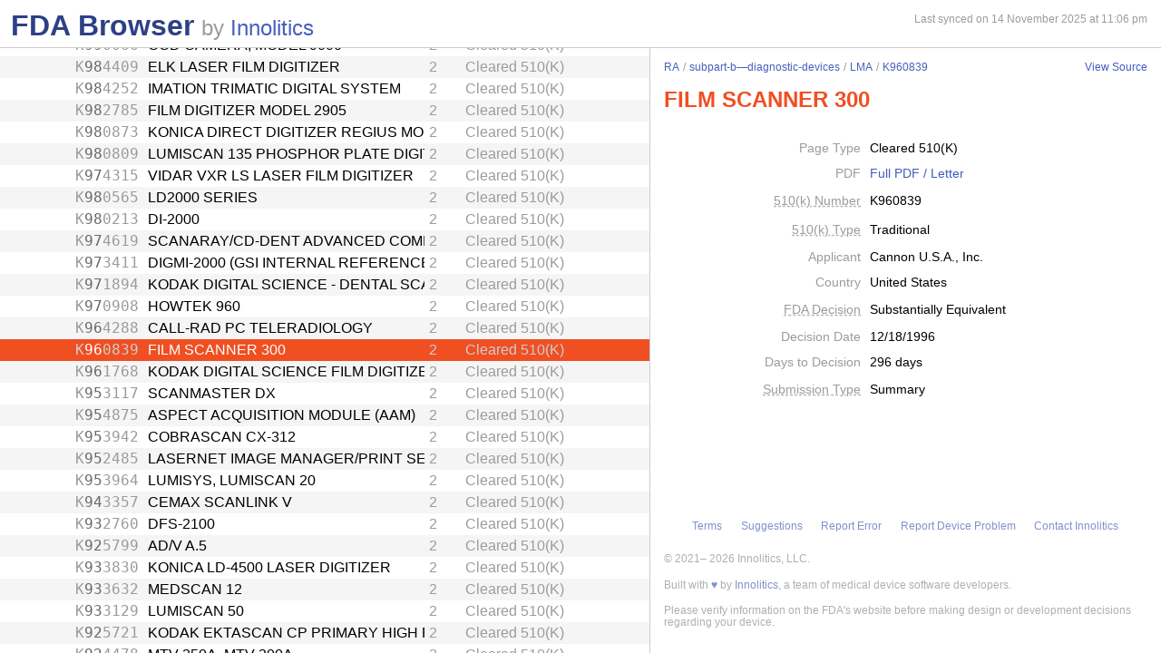

--- FILE ---
content_type: text/html; charset=utf-8
request_url: https://fda.innolitics.com/submissions/RA/subpart-b%E2%80%94diagnostic-devices/LMA/K960839
body_size: 18695
content:
<!DOCTYPE html><html lang="en-US" data-page="app"><head><meta charSet="utf-8" data-next-head=""/><meta name="viewport" content="width=device-width" data-next-head=""/><script async="" src="https://www.googletagmanager.com/gtag/js?id=G-YN99D9J483"></script><script type="text/javascript" id="hs-script-loader" async="" defer="" src="//js.hs-scripts.com/43564274.js"></script><title data-next-head="">FDA Browser - Cleared 510(K) - FILM SCANNER 300 (K960839)</title><meta name="description" content="Information about Cleared 510(K) - FILM SCANNER 300 (K960839)" data-next-head=""/><link rel="icon" href="/favicon.ico"/><link rel="preload" href="/_next/static/css/994f5cb3202cc21d.css" as="style"/><link rel="preload" href="/_next/static/css/3da4065353e1874f.css" as="style"/><script type="application/ld+json" data-next-head="">{"@context":"https://schema.org","@type":"BreadcrumbList","itemListElement":[{"@type":"ListItem","position":1,"name":"RA","item":"https://fda.innolitics.com/submissions/RA"},{"@type":"ListItem","position":2,"name":"subpart-b—diagnostic-devices","item":"https://fda.innolitics.com/submissions/RA/subpart-b—diagnostic-devices"},{"@type":"ListItem","position":3,"name":"LMA","item":"https://fda.innolitics.com/submissions/RA/subpart-b—diagnostic-devices/LMA"},{"@type":"ListItem","position":4,"name":"K960839","item":"https://fda.innolitics.com/submissions/RA/subpart-b—diagnostic-devices/LMA/K960839"}]}</script><script type="application/ld+json" data-next-head="">{"@context":"https://schema.org","@type":"CreativeWork","creator":"U.S. Dept. of Health and Human Services, Food and Drug Administration","author":"U.S. Dept. of Health and Human Services, Food and Drug Administration","headline":"K960839 Cleared 510(K)","keywords":"K960839,FILM SCANNER 300 510(K)"}</script><script type="application/ld+json" data-next-head="">{"@context":"https://schema.org","@type":"BreadcrumbList","itemListElement":[{"@type":"ListItem","position":1,"name":"RA","item":"https://fda.innolitics.com/submissions/RA"},{"@type":"ListItem","position":2,"name":"subpart-b—diagnostic-devices","item":"https://fda.innolitics.com/submissions/RA/subpart-b—diagnostic-devices"},{"@type":"ListItem","position":3,"name":"LMA","item":"https://fda.innolitics.com/submissions/RA/subpart-b—diagnostic-devices/LMA"},{"@type":"ListItem","position":4,"name":"K960839","item":"https://fda.innolitics.com/submissions/RA/subpart-b—diagnostic-devices/LMA/K960839"}]}</script><script type="application/ld+json" data-next-head="">{"@context":"https://schema.org","@type":"CreativeWork","creator":"U.S. Dept. of Health and Human Services, Food and Drug Administration","author":"U.S. Dept. of Health and Human Services, Food and Drug Administration","headline":"K960839 Cleared 510(K)","keywords":"K960839,FILM SCANNER 300 510(K)"}</script><script>window.dataLayer = window.dataLayer || [];
function gtag(){dataLayer.push(arguments);}
gtag('js', new Date());
gtag('config', 'undefined');</script><style type="text/css">.fresnel-container{margin:0;padding:0;}
@media not all and (min-width:0px) and (max-width:575.98px){.fresnel-at-xs{display:none!important;}}
@media not all and (min-width:576px) and (max-width:767.98px){.fresnel-at-sm{display:none!important;}}
@media not all and (min-width:768px) and (max-width:991.98px){.fresnel-at-md{display:none!important;}}
@media not all and (min-width:992px) and (max-width:1199.98px){.fresnel-at-lg{display:none!important;}}
@media not all and (min-width:1200px) and (max-width:1399.98px){.fresnel-at-xl{display:none!important;}}
@media not all and (min-width:1400px){.fresnel-at-xxl{display:none!important;}}
@media not all and (max-width:575.98px){.fresnel-lessThan-sm{display:none!important;}}
@media not all and (max-width:767.98px){.fresnel-lessThan-md{display:none!important;}}
@media not all and (max-width:991.98px){.fresnel-lessThan-lg{display:none!important;}}
@media not all and (max-width:1199.98px){.fresnel-lessThan-xl{display:none!important;}}
@media not all and (max-width:1399.98px){.fresnel-lessThan-xxl{display:none!important;}}
@media not all and (min-width:576px){.fresnel-greaterThan-xs{display:none!important;}}
@media not all and (min-width:768px){.fresnel-greaterThan-sm{display:none!important;}}
@media not all and (min-width:992px){.fresnel-greaterThan-md{display:none!important;}}
@media not all and (min-width:1200px){.fresnel-greaterThan-lg{display:none!important;}}
@media not all and (min-width:1400px){.fresnel-greaterThan-xl{display:none!important;}}
@media not all and (min-width:0px){.fresnel-greaterThanOrEqual-xs{display:none!important;}}
@media not all and (min-width:576px){.fresnel-greaterThanOrEqual-sm{display:none!important;}}
@media not all and (min-width:768px){.fresnel-greaterThanOrEqual-md{display:none!important;}}
@media not all and (min-width:992px){.fresnel-greaterThanOrEqual-lg{display:none!important;}}
@media not all and (min-width:1200px){.fresnel-greaterThanOrEqual-xl{display:none!important;}}
@media not all and (min-width:1400px){.fresnel-greaterThanOrEqual-xxl{display:none!important;}}
@media not all and (min-width:0px) and (max-width:575.98px){.fresnel-between-xs-sm{display:none!important;}}
@media not all and (min-width:0px) and (max-width:767.98px){.fresnel-between-xs-md{display:none!important;}}
@media not all and (min-width:0px) and (max-width:991.98px){.fresnel-between-xs-lg{display:none!important;}}
@media not all and (min-width:0px) and (max-width:1199.98px){.fresnel-between-xs-xl{display:none!important;}}
@media not all and (min-width:0px) and (max-width:1399.98px){.fresnel-between-xs-xxl{display:none!important;}}
@media not all and (min-width:576px) and (max-width:767.98px){.fresnel-between-sm-md{display:none!important;}}
@media not all and (min-width:576px) and (max-width:991.98px){.fresnel-between-sm-lg{display:none!important;}}
@media not all and (min-width:576px) and (max-width:1199.98px){.fresnel-between-sm-xl{display:none!important;}}
@media not all and (min-width:576px) and (max-width:1399.98px){.fresnel-between-sm-xxl{display:none!important;}}
@media not all and (min-width:768px) and (max-width:991.98px){.fresnel-between-md-lg{display:none!important;}}
@media not all and (min-width:768px) and (max-width:1199.98px){.fresnel-between-md-xl{display:none!important;}}
@media not all and (min-width:768px) and (max-width:1399.98px){.fresnel-between-md-xxl{display:none!important;}}
@media not all and (min-width:992px) and (max-width:1199.98px){.fresnel-between-lg-xl{display:none!important;}}
@media not all and (min-width:992px) and (max-width:1399.98px){.fresnel-between-lg-xxl{display:none!important;}}
@media not all and (min-width:1200px) and (max-width:1399.98px){.fresnel-between-xl-xxl{display:none!important;}}</style><link rel="stylesheet" href="/_next/static/css/994f5cb3202cc21d.css" data-n-g=""/><link rel="stylesheet" href="/_next/static/css/3da4065353e1874f.css" data-n-p=""/><noscript data-n-css=""></noscript><script defer="" noModule="" src="/_next/static/chunks/polyfills-42372ed130431b0a.js"></script><script src="/_next/static/chunks/webpack-a339f4a57035852b.js" defer=""></script><script src="/_next/static/chunks/framework-3311683cffde0ebf.js" defer=""></script><script src="/_next/static/chunks/main-2b132ca29e725f7c.js" defer=""></script><script src="/_next/static/chunks/pages/_app-cfee4b2b5ddfea68.js" defer=""></script><script src="/_next/static/chunks/230-c5d53324a1afe2e1.js" defer=""></script><script src="/_next/static/chunks/358-e512440afbf73fa4.js" defer=""></script><script src="/_next/static/chunks/451-4d8ff7f5a982d58b.js" defer=""></script><script src="/_next/static/chunks/pages/submissions/%5B...slug%5D-7b0b7231a94341df.js" defer=""></script><script src="/_next/static/re4BlsVg4LQ3TK_BIS18l/_buildManifest.js" defer=""></script><script src="/_next/static/re4BlsVg4LQ3TK_BIS18l/_ssgManifest.js" defer=""></script></head><body><div id="__next"><div class="root"><div class="root-body"><div class="FdaBrowserTree_container__KXc2S"><div class="fresnel-container fresnel-greaterThanOrEqual-md fresnel-_R_16_ global-pane-container"><main class="global-pane-container" data-direction="horizontal"><div class="Panes_pane-container__r4VdG pane-container" data-direction="horizontal"><div class="pane" style="--split-percent:56%" data-is-first="true"><div class="pane-content"><div class="pane-header"><div class="AppHeader_app-header__J19P8"><div class="wrapper"><h1 class="text-primary home-link"><a href="/">FDA Browser</a></h1><p class="text-large-heading text-muted">by <a href="https://innolitics.com?utm_source=fda_browser&amp;utm_medium=header" target="_blank">Innolitics</a></p></div></div><div class="fresnel-lessThan-md fresnel-_R_j76_ "></div></div><div class="pane-body tree-wrapper"><div tabindex="0" class="Tree_tree__dm7Wu"><ul data-has-selected="true"><li tabindex="0" class="even" aria-expanded="false" id="AN"><a href="/submissions/AN"><div class="content" style="--depth:0"><span class="arrow-holder"><span class="arrow"></span></span><div class="name" title="Anesthesiology">Anesthesiology</div><div class="fresnel-container fresnel-greaterThanOrEqual-md fresnel-_R_10d76_"><div class="type">Review Panel</div></div></div></a></li><li tabindex="0" class="odd" aria-expanded="false" id="CV"><a href="/submissions/CV"><div class="content" style="--depth:0"><span class="arrow-holder"><span class="arrow"></span></span><div class="name" title="Cardiovascular">Cardiovascular</div><div class="fresnel-container fresnel-greaterThanOrEqual-md fresnel-_R_10l76_"><div class="type">Review Panel</div></div></div></a></li><li tabindex="0" class="even" aria-expanded="false" id="CH"><a href="/submissions/CH"><div class="content" style="--depth:0"><span class="arrow-holder"><span class="arrow"></span></span><div class="name" title="Chemistry">Chemistry</div><div class="fresnel-container fresnel-greaterThanOrEqual-md fresnel-_R_10t76_"><div class="type">Review Panel</div></div></div></a></li><li tabindex="0" class="odd" aria-expanded="false" id="DE"><a href="/submissions/DE"><div class="content" style="--depth:0"><span class="arrow-holder"><span class="arrow"></span></span><div class="name" title="Dental">Dental</div><div class="fresnel-container fresnel-greaterThanOrEqual-md fresnel-_R_11576_"><div class="type">Review Panel</div></div></div></a></li><li tabindex="0" class="even" aria-expanded="false" id="EN"><a href="/submissions/EN"><div class="content" style="--depth:0"><span class="arrow-holder"><span class="arrow"></span></span><div class="name" title="Ear, Nose, Throat">Ear, Nose, Throat</div><div class="fresnel-container fresnel-greaterThanOrEqual-md fresnel-_R_11d76_"><div class="type">Review Panel</div></div></div></a></li><li tabindex="0" class="odd" aria-expanded="false" id="GU"><a href="/submissions/GU"><div class="content" style="--depth:0"><span class="arrow-holder"><span class="arrow"></span></span><div class="name" title="Gastroenterology and Urology">Gastroenterology and Urology</div><div class="fresnel-container fresnel-greaterThanOrEqual-md fresnel-_R_11l76_"><div class="type">Review Panel</div></div></div></a></li><li tabindex="0" class="even" aria-expanded="false" id="HO"><a href="/submissions/HO"><div class="content" style="--depth:0"><span class="arrow-holder"><span class="arrow"></span></span><div class="name" title="General Hospital">General Hospital</div><div class="fresnel-container fresnel-greaterThanOrEqual-md fresnel-_R_11t76_"><div class="type">Review Panel</div></div></div></a></li><li tabindex="0" class="odd" aria-expanded="false" id="HE"><a href="/submissions/HE"><div class="content" style="--depth:0"><span class="arrow-holder"><span class="arrow"></span></span><div class="name" title="Hematology">Hematology</div><div class="fresnel-container fresnel-greaterThanOrEqual-md fresnel-_R_12576_"><div class="type">Review Panel</div></div></div></a></li><li tabindex="0" class="even" aria-expanded="false" id="IM"><a href="/submissions/IM"><div class="content" style="--depth:0"><span class="arrow-holder"><span class="arrow"></span></span><div class="name" title="Immunology">Immunology</div><div class="fresnel-container fresnel-greaterThanOrEqual-md fresnel-_R_12d76_"><div class="type">Review Panel</div></div></div></a></li><li tabindex="0" class="odd" aria-expanded="false" id="MI"><a href="/submissions/MI"><div class="content" style="--depth:0"><span class="arrow-holder"><span class="arrow"></span></span><div class="name" title="Microbiology">Microbiology</div><div class="fresnel-container fresnel-greaterThanOrEqual-md fresnel-_R_12l76_"><div class="type">Review Panel</div></div></div></a></li><li tabindex="0" class="even" aria-expanded="false" id="NE"><a href="/submissions/NE"><div class="content" style="--depth:0"><span class="arrow-holder"><span class="arrow"></span></span><div class="name" title="Neurology">Neurology</div><div class="fresnel-container fresnel-greaterThanOrEqual-md fresnel-_R_12t76_"><div class="type">Review Panel</div></div></div></a></li><li tabindex="0" class="odd" aria-expanded="false" id="OB"><a href="/submissions/OB"><div class="content" style="--depth:0"><span class="arrow-holder"><span class="arrow"></span></span><div class="name" title="Obstetrical and Gynecological">Obstetrical and Gynecological</div><div class="fresnel-container fresnel-greaterThanOrEqual-md fresnel-_R_13576_"><div class="type">Review Panel</div></div></div></a></li><li tabindex="0" class="even" aria-expanded="false" id="OP"><a href="/submissions/OP"><div class="content" style="--depth:0"><span class="arrow-holder"><span class="arrow"></span></span><div class="name" title="Ophthalmic">Ophthalmic</div><div class="fresnel-container fresnel-greaterThanOrEqual-md fresnel-_R_13d76_"><div class="type">Review Panel</div></div></div></a></li><li tabindex="0" class="odd" aria-expanded="false" id="OR"><a href="/submissions/OR"><div class="content" style="--depth:0"><span class="arrow-holder"><span class="arrow"></span></span><div class="name" title="Orthopedic">Orthopedic</div><div class="fresnel-container fresnel-greaterThanOrEqual-md fresnel-_R_13l76_"><div class="type">Review Panel</div></div></div></a></li><li tabindex="0" class="even" aria-expanded="false" id="PA"><a href="/submissions/PA"><div class="content" style="--depth:0"><span class="arrow-holder"><span class="arrow"></span></span><div class="name" title="Pathology">Pathology</div><div class="fresnel-container fresnel-greaterThanOrEqual-md fresnel-_R_13t76_"><div class="type">Review Panel</div></div></div></a></li><li tabindex="0" class="odd" aria-expanded="false" id="PM"><a href="/submissions/PM"><div class="content" style="--depth:0"><span class="arrow-holder"><span class="arrow"></span></span><div class="name" title="Physical Medicine">Physical Medicine</div><div class="fresnel-container fresnel-greaterThanOrEqual-md fresnel-_R_14576_"><div class="type">Review Panel</div></div></div></a></li><li tabindex="0" class="even" aria-expanded="true" id="RA"><a href="/submissions/RA"><div class="content" style="--depth:0"><span class="arrow-holder"><span class="arrow open"></span></span><div class="name" title="Radiology">Radiology</div><div class="fresnel-container fresnel-greaterThanOrEqual-md fresnel-_R_4cd76_"><div class="type">Review Panel</div></div></div></a><ul><li tabindex="0" class="odd" aria-expanded="false" id="RARA-misc"><a href="/submissions/RA/RA-misc"><div class="content" style="--depth:1"><span class="arrow-holder"><span class="arrow"></span></span><div class="name" title="Miscellaneous">Miscellaneous</div><div class="fresnel-container fresnel-greaterThanOrEqual-md fresnel-_R_45kd76_"><div class="type">Miscellaneous</div></div></div></a></li><li tabindex="0" class="even" aria-expanded="true" id="RAsubpart-b—diagnostic-devices"><a href="/submissions/RA/subpart-b—diagnostic-devices"><div class="content" style="--depth:1"><span class="arrow-holder"><span class="arrow open"></span></span><div class="name" title="Subpart B—Diagnostic Devices">Subpart B—Diagnostic Devices</div><div class="fresnel-container fresnel-greaterThanOrEqual-md fresnel-_R_h9kd76_"><div class="type">CFR Sub-Part</div></div></div></a><ul><li tabindex="0" class="odd" aria-expanded="false" id="RAsubpart-b—diagnostic-devicesEAG"><a href="/submissions/RA/subpart-b—diagnostic-devices/EAG"><div class="content" style="--depth:2"><span class="arrow-holder"><span class="arrow"></span></span><div class="id fixed-width-text">EAG</div><div class="name" title="Cephalometer">Cephalometer</div><div class="fresnel-container fresnel-greaterThanOrEqual-md fresnel-_R_80m9kd76_"><div class="category-id" title="Class II (moderate to high risk): general controls and special controls">2</div><div class="type">Product Code</div></div></div></a></li><li tabindex="0" class="even" aria-expanded="false" id="RAsubpart-b—diagnostic-devicesEAH"><a href="/submissions/RA/subpart-b—diagnostic-devices/EAH"><div class="content" style="--depth:2"><span class="arrow-holder"><span class="arrow"></span></span><div class="id fixed-width-text">EAH</div><div class="name" title="Cone, Radiographic, Lead-Lined">Cone, Radiographic, Lead-Lined</div><div class="fresnel-container fresnel-greaterThanOrEqual-md fresnel-_R_8169kd76_"><div class="category-id" title="Class I (low to moderate risk): general controls">1</div><div class="type">Product Code</div></div></div></a></li><li tabindex="0" class="odd" aria-expanded="false" id="RAsubpart-b—diagnostic-devicesEAP"><a href="/submissions/RA/subpart-b—diagnostic-devices/EAP"><div class="content" style="--depth:2"><span class="arrow-holder"><span class="arrow"></span></span><div class="id fixed-width-text">EAP</div><div class="name" title="Unit, X-Ray, Intraoral">Unit, X-Ray, Intraoral</div><div class="fresnel-container fresnel-greaterThanOrEqual-md fresnel-_R_81m9kd76_"><div class="category-id" title="Class II (moderate to high risk): general controls and special controls">2</div><div class="type">Product Code</div></div></div></a></li><li tabindex="0" class="even" aria-expanded="false" id="RAsubpart-b—diagnostic-devicesEHB"><a href="/submissions/RA/subpart-b—diagnostic-devices/EHB"><div class="content" style="--depth:2"><span class="arrow-holder"><span class="arrow"></span></span><div class="id fixed-width-text">EHB</div><div class="name" title="Collimator, X-Ray">Collimator, X-Ray</div><div class="fresnel-container fresnel-greaterThanOrEqual-md fresnel-_R_8269kd76_"><div class="category-id" title="Class I (low to moderate risk): general controls">1</div><div class="type">Product Code</div></div></div></a></li><li tabindex="0" class="odd" aria-expanded="false" id="RAsubpart-b—diagnostic-devicesEHD"><a href="/submissions/RA/subpart-b—diagnostic-devices/EHD"><div class="content" style="--depth:2"><span class="arrow-holder"><span class="arrow"></span></span><div class="id fixed-width-text">EHD</div><div class="name" title="Unit, X-Ray, Extraoral With Timer">Unit, X-Ray, Extraoral With Timer</div><div class="fresnel-container fresnel-greaterThanOrEqual-md fresnel-_R_82m9kd76_"><div class="category-id" title="Class II (moderate to high risk): general controls and special controls">2</div><div class="type">Product Code</div></div></div></a></li><li tabindex="0" class="even" aria-expanded="false" id="RAsubpart-b—diagnostic-devicesMUH"><a href="/submissions/RA/subpart-b—diagnostic-devices/MUH"><div class="content" style="--depth:2"><span class="arrow-holder"><span class="arrow"></span></span><div class="id fixed-width-text">MUH</div><div class="name" title="System, X-Ray, Extraoral Source, Digital">System, X-Ray, Extraoral Source, Digital</div><div class="fresnel-container fresnel-greaterThanOrEqual-md fresnel-_R_8369kd76_"><div class="category-id" title="Class II (moderate to high risk): general controls and special controls">2</div><div class="type">Product Code</div></div></div></a></li><li tabindex="0" class="odd" aria-expanded="false" id="RAsubpart-b—diagnostic-devicesEAM"><a href="/submissions/RA/subpart-b—diagnostic-devices/EAM"><div class="content" style="--depth:2"><span class="arrow-holder"><span class="arrow"></span></span><div class="id fixed-width-text">EAM</div><div class="name" title="Screen, Intensifying, Radiographic">Screen, Intensifying, Radiographic</div><div class="fresnel-container fresnel-greaterThanOrEqual-md fresnel-_R_83m9kd76_"><div class="category-id" title="Class I (low to moderate risk): general controls">1</div><div class="type">Product Code</div></div></div></a></li><li tabindex="0" class="even" aria-expanded="false" id="RAsubpart-b—diagnostic-devicesEGT"><a href="/submissions/RA/subpart-b—diagnostic-devices/EGT"><div class="content" style="--depth:2"><span class="arrow-holder"></span><div class="id fixed-width-text">EGT</div><div class="name" title="Controller, Temperature, Radiographic">Controller, Temperature, Radiographic</div><div class="fresnel-container fresnel-greaterThanOrEqual-md fresnel-_R_8469kd76_"><div class="category-id" title="Class II (moderate to high risk): general controls and special controls">2</div><div class="type">Product Code</div></div></div></a></li><li tabindex="0" class="odd" aria-expanded="false" id="RAsubpart-b—diagnostic-devicesEGW"><a href="/submissions/RA/subpart-b—diagnostic-devices/EGW"><div class="content" style="--depth:2"><span class="arrow-holder"><span class="arrow"></span></span><div class="id fixed-width-text">EGW</div><div class="name" title="Dryer, Film, Radiographic">Dryer, Film, Radiographic</div><div class="fresnel-container fresnel-greaterThanOrEqual-md fresnel-_R_84m9kd76_"><div class="category-id" title="Class II (moderate to high risk): general controls and special controls">2</div><div class="type">Product Code</div></div></div></a></li><li tabindex="0" class="even" aria-expanded="false" id="RAsubpart-b—diagnostic-devicesEGY"><a href="/submissions/RA/subpart-b—diagnostic-devices/EGY"><div class="content" style="--depth:2"><span class="arrow-holder"><span class="arrow"></span></span><div class="id fixed-width-text">EGY</div><div class="name" title="Processor, Radiographic-Film, Automatic, Dental">Processor, Radiographic-Film, Automatic, Dental</div><div class="fresnel-container fresnel-greaterThanOrEqual-md fresnel-_R_8569kd76_"><div class="category-id" title="Class II (moderate to high risk): general controls and special controls">2</div><div class="type">Product Code</div></div></div></a></li><li tabindex="0" class="odd" aria-expanded="false" id="RAsubpart-b—diagnostic-devicesHBK"><a href="/submissions/RA/subpart-b—diagnostic-devices/HBK"><div class="content" style="--depth:2"><span class="arrow-holder"></span><div class="id fixed-width-text">HBK</div><div class="name" title="Chair, Pneumoencephalographic">Chair, Pneumoencephalographic</div><div class="fresnel-container fresnel-greaterThanOrEqual-md fresnel-_R_85m9kd76_"><div class="category-id" title="Class II (moderate to high risk): general controls and special controls">2</div><div class="type">Product Code</div></div></div></a></li><li tabindex="0" class="even" aria-expanded="false" id="RAsubpart-b—diagnostic-devicesITX"><a href="/submissions/RA/subpart-b—diagnostic-devices/ITX"><div class="content" style="--depth:2"><span class="arrow-holder"><span class="arrow"></span></span><div class="id fixed-width-text">ITX</div><div class="name" title="Transducer, Ultrasonic, Diagnostic">Transducer, Ultrasonic, Diagnostic</div><div class="fresnel-container fresnel-greaterThanOrEqual-md fresnel-_R_8669kd76_"><div class="category-id" title="Class II (moderate to high risk): general controls and special controls">2</div><div class="type">Product Code</div></div></div></a></li><li tabindex="0" class="odd" aria-expanded="false" id="RAsubpart-b—diagnostic-devicesITY"><a href="/submissions/RA/subpart-b—diagnostic-devices/ITY"><div class="content" style="--depth:2"><span class="arrow-holder"><span class="arrow"></span></span><div class="id fixed-width-text">ITY</div><div class="name" title="Assembly, Tube Housing, X-Ray, Diagnostic">Assembly, Tube Housing, X-Ray, Diagnostic</div><div class="fresnel-container fresnel-greaterThanOrEqual-md fresnel-_R_86m9kd76_"><div class="category-id" title="Class I (low to moderate risk): general controls">1</div><div class="type">Product Code</div></div></div></a></li><li tabindex="0" class="even" aria-expanded="false" id="RAsubpart-b—diagnostic-devicesIWN"><a href="/submissions/RA/subpart-b—diagnostic-devices/IWN"><div class="content" style="--depth:2"><span class="arrow-holder"><span class="arrow"></span></span><div class="id fixed-width-text">IWN</div><div class="name" title="Cassette, Measurement, Ardran-Crooks">Cassette, Measurement, Ardran-Crooks</div><div class="fresnel-container fresnel-greaterThanOrEqual-md fresnel-_R_8769kd76_"><div class="category-id" title="Class I (low to moderate risk): general controls">1</div><div class="type">Product Code</div></div></div></a></li><li tabindex="0" class="odd" aria-expanded="false" id="RAsubpart-b—diagnostic-devicesIWY"><a href="/submissions/RA/subpart-b—diagnostic-devices/IWY"><div class="content" style="--depth:2"><span class="arrow-holder"><span class="arrow"></span></span><div class="id fixed-width-text">IWY</div><div class="name" title="Holder, Head, Radiographic">Holder, Head, Radiographic</div><div class="fresnel-container fresnel-greaterThanOrEqual-md fresnel-_R_87m9kd76_"><div class="category-id" title="Class I (low to moderate risk): general controls">1</div><div class="type">Product Code</div></div></div></a></li><li tabindex="0" class="even" aria-expanded="false" id="RAsubpart-b—diagnostic-devicesIWZ"><a href="/submissions/RA/subpart-b—diagnostic-devices/IWZ"><div class="content" style="--depth:2"><span class="arrow-holder"><span class="arrow"></span></span><div class="id fixed-width-text">IWZ</div><div class="name" title="Film, Radiographic">Film, Radiographic</div><div class="fresnel-container fresnel-greaterThanOrEqual-md fresnel-_R_8869kd76_"><div class="category-id" title="Class I (low to moderate risk): general controls">1</div><div class="type">Product Code</div></div></div></a></li><li tabindex="0" class="odd" aria-expanded="false" id="RAsubpart-b—diagnostic-devicesIXA"><a href="/submissions/RA/subpart-b—diagnostic-devices/IXA"><div class="content" style="--depth:2"><span class="arrow-holder"><span class="arrow"></span></span><div class="id fixed-width-text">IXA</div><div class="name" title="Cassette, Radiographic Film">Cassette, Radiographic Film</div><div class="fresnel-container fresnel-greaterThanOrEqual-md fresnel-_R_88m9kd76_"><div class="category-id" title="Class II (moderate to high risk): general controls and special controls">2</div><div class="type">Product Code</div></div></div></a></li><li tabindex="0" class="even" aria-expanded="false" id="RAsubpart-b—diagnostic-devicesIXC"><a href="/submissions/RA/subpart-b—diagnostic-devices/IXC"><div class="content" style="--depth:2"><span class="arrow-holder"><span class="arrow"></span></span><div class="id fixed-width-text">IXC</div><div class="name" title="Illuminator, Radiographic-Film">Illuminator, Radiographic-Film</div><div class="fresnel-container fresnel-greaterThanOrEqual-md fresnel-_R_8969kd76_"><div class="category-id" title="Class I (low to moderate risk): general controls">1</div><div class="type">Product Code</div></div></div></a></li><li tabindex="0" class="odd" aria-expanded="false" id="RAsubpart-b—diagnostic-devicesIXD"><a href="/submissions/RA/subpart-b—diagnostic-devices/IXD"><div class="content" style="--depth:2"><span class="arrow-holder"><span class="arrow"></span></span><div class="id fixed-width-text">IXD</div><div class="name" title="Source, Calibration, Sealed, Nuclear">Source, Calibration, Sealed, Nuclear</div><div class="fresnel-container fresnel-greaterThanOrEqual-md fresnel-_R_89m9kd76_"><div class="category-id" title="Class I (low to moderate risk): general controls">1</div><div class="type">Product Code</div></div></div></a></li><li tabindex="0" class="even" aria-expanded="false" id="RAsubpart-b—diagnostic-devicesIXF"><a href="/submissions/RA/subpart-b—diagnostic-devices/IXF"><div class="content" style="--depth:2"><span class="arrow-holder"><span class="arrow"></span></span><div class="id fixed-width-text">IXF</div><div class="name" title="Test-Pattern, Radiographic">Test-Pattern, Radiographic</div><div class="fresnel-container fresnel-greaterThanOrEqual-md fresnel-_R_8a69kd76_"><div class="category-id" title="Class I (low to moderate risk): general controls">1</div><div class="type">Product Code</div></div></div></a></li><li tabindex="0" class="odd" aria-expanded="false" id="RAsubpart-b—diagnostic-devicesIXG"><a href="/submissions/RA/subpart-b—diagnostic-devices/IXG"><div class="content" style="--depth:2"><span class="arrow-holder"><span class="arrow"></span></span><div class="id fixed-width-text">IXG</div><div class="name" title="Phantom, Anthropomorphic, Radiographic">Phantom, Anthropomorphic, Radiographic</div><div class="fresnel-container fresnel-greaterThanOrEqual-md fresnel-_R_8am9kd76_"><div class="category-id" title="Class I (low to moderate risk): general controls">1</div><div class="type">Product Code</div></div></div></a></li><li tabindex="0" class="even" aria-expanded="false" id="RAsubpart-b—diagnostic-devicesIXH"><a href="/submissions/RA/subpart-b—diagnostic-devices/IXH"><div class="content" style="--depth:2"><span class="arrow-holder"><span class="arrow"></span></span><div class="id fixed-width-text">IXH</div><div class="name" title="Camera, Focal Spot, Radiographic">Camera, Focal Spot, Radiographic</div><div class="fresnel-container fresnel-greaterThanOrEqual-md fresnel-_R_8b69kd76_"><div class="category-id" title="Class I (low to moderate risk): general controls">1</div><div class="type">Product Code</div></div></div></a></li><li tabindex="0" class="odd" aria-expanded="false" id="RAsubpart-b—diagnostic-devicesIXJ"><a href="/submissions/RA/subpart-b—diagnostic-devices/IXJ"><div class="content" style="--depth:2"><span class="arrow-holder"><span class="arrow"></span></span><div class="id fixed-width-text">IXJ</div><div class="name" title="Grid, Radiographic">Grid, Radiographic</div><div class="fresnel-container fresnel-greaterThanOrEqual-md fresnel-_R_8bm9kd76_"><div class="category-id" title="Class I (low to moderate risk): general controls">1</div><div class="type">Product Code</div></div></div></a></li><li tabindex="0" class="even" aria-expanded="false" id="RAsubpart-b—diagnostic-devicesIXK"><a href="/submissions/RA/subpart-b—diagnostic-devices/IXK"><div class="content" style="--depth:2"><span class="arrow-holder"><span class="arrow"></span></span><div class="id fixed-width-text">IXK</div><div class="name" title="System, Imaging, X-Ray, Electrostatic">System, Imaging, X-Ray, Electrostatic</div><div class="fresnel-container fresnel-greaterThanOrEqual-md fresnel-_R_8c69kd76_"><div class="category-id" title="Class II (moderate to high risk): general controls and special controls">2</div><div class="type">Product Code</div></div></div></a></li><li tabindex="0" class="odd" aria-expanded="false" id="RAsubpart-b—diagnostic-devicesIXL"><a href="/submissions/RA/subpart-b—diagnostic-devices/IXL"><div class="content" style="--depth:2"><span class="arrow-holder"><span class="arrow"></span></span><div class="id fixed-width-text">IXL</div><div class="name" title="Device, Spot-Film">Device, Spot-Film</div><div class="fresnel-container fresnel-greaterThanOrEqual-md fresnel-_R_8cm9kd76_"><div class="category-id" title="Class II (moderate to high risk): general controls and special controls">2</div><div class="type">Product Code</div></div></div></a></li><li tabindex="0" class="even" aria-expanded="false" id="RAsubpart-b—diagnostic-devicesIXO"><a href="/submissions/RA/subpart-b—diagnostic-devices/IXO"><div class="content" style="--depth:2"><span class="arrow-holder"><span class="arrow"></span></span><div class="id fixed-width-text">IXO</div><div class="name" title="Synchronizer, Ecg / Respirator, Radiographic">Synchronizer, Ecg / Respirator, Radiographic</div><div class="fresnel-container fresnel-greaterThanOrEqual-md fresnel-_R_8d69kd76_"><div class="category-id" title="Class I (low to moderate risk): general controls">1</div><div class="type">Product Code</div></div></div></a></li><li tabindex="0" class="odd" aria-expanded="false" id="RAsubpart-b—diagnostic-devicesIXQ"><a href="/submissions/RA/subpart-b—diagnostic-devices/IXQ"><div class="content" style="--depth:2"><span class="arrow-holder"><span class="arrow"></span></span><div class="id fixed-width-text">IXQ</div><div class="name" title="Table, Radiographic, Stationary Top">Table, Radiographic, Stationary Top</div><div class="fresnel-container fresnel-greaterThanOrEqual-md fresnel-_R_8dm9kd76_"><div class="category-id" title="Class II (moderate to high risk): general controls and special controls">2</div><div class="type">Product Code</div></div></div></a></li><li tabindex="0" class="even" aria-expanded="false" id="RAsubpart-b—diagnostic-devicesIXR"><a href="/submissions/RA/subpart-b—diagnostic-devices/IXR"><div class="content" style="--depth:2"><span class="arrow-holder"><span class="arrow"></span></span><div class="id fixed-width-text">IXR</div><div class="name" title="Table, Radiographic, Tilting">Table, Radiographic, Tilting</div><div class="fresnel-container fresnel-greaterThanOrEqual-md fresnel-_R_8e69kd76_"><div class="category-id" title="Class II (moderate to high risk): general controls and special controls">2</div><div class="type">Product Code</div></div></div></a></li><li tabindex="0" class="odd" aria-expanded="false" id="RAsubpart-b—diagnostic-devicesIXW"><a href="/submissions/RA/subpart-b—diagnostic-devices/IXW"><div class="content" style="--depth:2"><span class="arrow-holder"><span class="arrow"></span></span><div class="id fixed-width-text">IXW</div><div class="name" title="Processor, Radiographic-Film, Automatic">Processor, Radiographic-Film, Automatic</div><div class="fresnel-container fresnel-greaterThanOrEqual-md fresnel-_R_8em9kd76_"><div class="category-id" title="Class II (moderate to high risk): general controls and special controls">2</div><div class="type">Product Code</div></div></div></a></li><li tabindex="0" class="even" aria-expanded="false" id="RAsubpart-b—diagnostic-devicesIXX"><a href="/submissions/RA/subpart-b—diagnostic-devices/IXX"><div class="content" style="--depth:2"><span class="arrow-holder"><span class="arrow"></span></span><div class="id fixed-width-text">IXX</div><div class="name" title="Processor, Cine Film">Processor, Cine Film</div><div class="fresnel-container fresnel-greaterThanOrEqual-md fresnel-_R_8f69kd76_"><div class="category-id" title="Class II (moderate to high risk): general controls and special controls">2</div><div class="type">Product Code</div></div></div></a></li><li tabindex="0" class="odd" aria-expanded="false" id="RAsubpart-b—diagnostic-devicesIXY"><a href="/submissions/RA/subpart-b—diagnostic-devices/IXY"><div class="content" style="--depth:2"><span class="arrow-holder"><span class="arrow"></span></span><div class="id fixed-width-text">IXY</div><div class="name" title="Holder, Radiographic Cassette, Wall-Mounted">Holder, Radiographic Cassette, Wall-Mounted</div><div class="fresnel-container fresnel-greaterThanOrEqual-md fresnel-_R_8fm9kd76_"><div class="category-id" title="Class I (low to moderate risk): general controls">1</div><div class="type">Product Code</div></div></div></a></li><li tabindex="0" class="even" aria-expanded="false" id="RAsubpart-b—diagnostic-devicesIYB"><a href="/submissions/RA/subpart-b—diagnostic-devices/IYB"><div class="content" style="--depth:2"><span class="arrow-holder"><span class="arrow"></span></span><div class="id fixed-width-text">IYB</div><div class="name" title="Tube Mount, X-Ray, Diagnostic">Tube Mount, X-Ray, Diagnostic</div><div class="fresnel-container fresnel-greaterThanOrEqual-md fresnel-_R_8g69kd76_"><div class="category-id" title="Class I (low to moderate risk): general controls">1</div><div class="type">Product Code</div></div></div></a></li><li tabindex="0" class="odd" aria-expanded="false" id="RAsubpart-b—diagnostic-devicesIYN"><a href="/submissions/RA/subpart-b—diagnostic-devices/IYN"><div class="content" style="--depth:2"><span class="arrow-holder"><span class="arrow"></span></span><div class="id fixed-width-text">IYN</div><div class="name" title="System, Imaging, Pulsed Doppler, Ultrasonic">System, Imaging, Pulsed Doppler, Ultrasonic</div><div class="fresnel-container fresnel-greaterThanOrEqual-md fresnel-_R_8gm9kd76_"><div class="category-id" title="Class II (moderate to high risk): general controls and special controls">2</div><div class="type">Product Code</div></div></div></a></li><li tabindex="0" class="even" aria-expanded="false" id="RAsubpart-b—diagnostic-devicesIYO"><a href="/submissions/RA/subpart-b—diagnostic-devices/IYO"><div class="content" style="--depth:2"><span class="arrow-holder"><span class="arrow"></span></span><div class="id fixed-width-text">IYO</div><div class="name" title="System, Imaging, Pulsed Echo, Ultrasonic">System, Imaging, Pulsed Echo, Ultrasonic</div><div class="fresnel-container fresnel-greaterThanOrEqual-md fresnel-_R_8h69kd76_"><div class="category-id" title="Class II (moderate to high risk): general controls and special controls">2</div><div class="type">Product Code</div></div></div></a></li><li tabindex="0" class="odd" aria-expanded="false" id="RAsubpart-b—diagnostic-devicesIYP"><a href="/submissions/RA/subpart-b—diagnostic-devices/IYP"><div class="content" style="--depth:2"><span class="arrow-holder"><span class="arrow"></span></span><div class="id fixed-width-text">IYP</div><div class="name" title="Phantom, Anthropomorphic, Nuclear">Phantom, Anthropomorphic, Nuclear</div><div class="fresnel-container fresnel-greaterThanOrEqual-md fresnel-_R_8hm9kd76_"><div class="category-id" title="Class I (low to moderate risk): general controls">1</div><div class="type">Product Code</div></div></div></a></li><li tabindex="0" class="even" aria-expanded="false" id="RAsubpart-b—diagnostic-devicesIYQ"><a href="/submissions/RA/subpart-b—diagnostic-devices/IYQ"><div class="content" style="--depth:2"><span class="arrow-holder"></span><div class="id fixed-width-text">IYQ</div><div class="name" title="Phantom, Flood Source, Nuclear">Phantom, Flood Source, Nuclear</div><div class="fresnel-container fresnel-greaterThanOrEqual-md fresnel-_R_8i69kd76_"><div class="category-id" title="Class I (low to moderate risk): general controls">1</div><div class="type">Product Code</div></div></div></a></li><li tabindex="0" class="odd" aria-expanded="false" id="RAsubpart-b—diagnostic-devicesIYT"><a href="/submissions/RA/subpart-b—diagnostic-devices/IYT"><div class="content" style="--depth:2"><span class="arrow-holder"><span class="arrow"></span></span><div class="id fixed-width-text">IYT</div><div class="name" title="System, Rebreathing, Radionuclide">System, Rebreathing, Radionuclide</div><div class="fresnel-container fresnel-greaterThanOrEqual-md fresnel-_R_8im9kd76_"><div class="category-id" title="Class II (moderate to high risk): general controls and special controls">2</div><div class="type">Product Code</div></div></div></a></li><li tabindex="0" class="even" aria-expanded="false" id="RAsubpart-b—diagnostic-devicesIYW"><a href="/submissions/RA/subpart-b—diagnostic-devices/IYW"><div class="content" style="--depth:2"><span class="arrow-holder"><span class="arrow"></span></span><div class="id fixed-width-text">IYW</div><div class="name" title="Scanner, Rectilinear, Nuclear">Scanner, Rectilinear, Nuclear</div><div class="fresnel-container fresnel-greaterThanOrEqual-md fresnel-_R_8j69kd76_"><div class="category-id" title="Class I (low to moderate risk): general controls">1</div><div class="type">Product Code</div></div></div></a></li><li tabindex="0" class="odd" aria-expanded="false" id="RAsubpart-b—diagnostic-devicesIYX"><a href="/submissions/RA/subpart-b—diagnostic-devices/IYX"><div class="content" style="--depth:2"><span class="arrow-holder"><span class="arrow"></span></span><div class="id fixed-width-text">IYX</div><div class="name" title="Camera, Scintillation (Gamma)">Camera, Scintillation (Gamma)</div><div class="fresnel-container fresnel-greaterThanOrEqual-md fresnel-_R_8jm9kd76_"><div class="category-id" title="Class I (low to moderate risk): general controls">1</div><div class="type">Product Code</div></div></div></a></li><li tabindex="0" class="even" aria-expanded="false" id="RAsubpart-b—diagnostic-devicesIYY"><a href="/submissions/RA/subpart-b—diagnostic-devices/IYY"><div class="content" style="--depth:2"><span class="arrow-holder"><span class="arrow"></span></span><div class="id fixed-width-text">IYY</div><div class="name" title="Synchronizer, Electrocardiograph, Nuclear">Synchronizer, Electrocardiograph, Nuclear</div><div class="fresnel-container fresnel-greaterThanOrEqual-md fresnel-_R_8k69kd76_"><div class="category-id" title="Class I (low to moderate risk): general controls">1</div><div class="type">Product Code</div></div></div></a></li><li tabindex="0" class="odd" aria-expanded="false" id="RAsubpart-b—diagnostic-devicesIYZ"><a href="/submissions/RA/subpart-b—diagnostic-devices/IYZ"><div class="content" style="--depth:2"><span class="arrow-holder"><span class="arrow"></span></span><div class="id fixed-width-text">IYZ</div><div class="name" title="Bed, Scanning, Nuclear">Bed, Scanning, Nuclear</div><div class="fresnel-container fresnel-greaterThanOrEqual-md fresnel-_R_8km9kd76_"><div class="category-id" title="Class I (low to moderate risk): general controls">1</div><div class="type">Product Code</div></div></div></a></li><li tabindex="0" class="even" aria-expanded="false" id="RAsubpart-b—diagnostic-devicesIZC"><a href="/submissions/RA/subpart-b—diagnostic-devices/IZC"><div class="content" style="--depth:2"><span class="arrow-holder"></span><div class="id fixed-width-text">IZC</div><div class="name" title="Camera, Positron">Camera, Positron</div><div class="fresnel-container fresnel-greaterThanOrEqual-md fresnel-_R_8l69kd76_"><div class="category-id" title="Class I (low to moderate risk): general controls">1</div><div class="type">Product Code</div></div></div></a></li><li tabindex="0" class="odd" aria-expanded="false" id="RAsubpart-b—diagnostic-devicesIZD"><a href="/submissions/RA/subpart-b—diagnostic-devices/IZD"><div class="content" style="--depth:2"><span class="arrow-holder"><span class="arrow"></span></span><div class="id fixed-width-text">IZD</div><div class="name" title="Probe, Uptake, Nuclear">Probe, Uptake, Nuclear</div><div class="fresnel-container fresnel-greaterThanOrEqual-md fresnel-_R_8lm9kd76_"><div class="category-id" title="Class I (low to moderate risk): general controls">1</div><div class="type">Product Code</div></div></div></a></li><li tabindex="0" class="even" aria-expanded="false" id="RAsubpart-b—diagnostic-devicesIZF"><a href="/submissions/RA/subpart-b—diagnostic-devices/IZF"><div class="content" style="--depth:2"><span class="arrow-holder"><span class="arrow"></span></span><div class="id fixed-width-text">IZF</div><div class="name" title="System, X-Ray, Tomographic">System, X-Ray, Tomographic</div><div class="fresnel-container fresnel-greaterThanOrEqual-md fresnel-_R_8m69kd76_"><div class="category-id" title="Class II (moderate to high risk): general controls and special controls">2</div><div class="type">Product Code</div></div></div></a></li><li tabindex="0" class="odd" aria-expanded="false" id="RAsubpart-b—diagnostic-devicesIZG"><a href="/submissions/RA/subpart-b—diagnostic-devices/IZG"><div class="content" style="--depth:2"><span class="arrow-holder"><span class="arrow"></span></span><div class="id fixed-width-text">IZG</div><div class="name" title="System, X-Ray, Photofluorographic">System, X-Ray, Photofluorographic</div><div class="fresnel-container fresnel-greaterThanOrEqual-md fresnel-_R_8mm9kd76_"><div class="category-id" title="Class II (moderate to high risk): general controls and special controls">2</div><div class="type">Product Code</div></div></div></a></li><li tabindex="0" class="even" aria-expanded="false" id="RAsubpart-b—diagnostic-devicesIZH"><a href="/submissions/RA/subpart-b—diagnostic-devices/IZH"><div class="content" style="--depth:2"><span class="arrow-holder"><span class="arrow"></span></span><div class="id fixed-width-text">IZH</div><div class="name" title="System, X-Ray, Mammographic">System, X-Ray, Mammographic</div><div class="fresnel-container fresnel-greaterThanOrEqual-md fresnel-_R_8n69kd76_"><div class="category-id" title="Class II (moderate to high risk): general controls and special controls">2</div><div class="type">Product Code</div></div></div></a></li><li tabindex="0" class="odd" aria-expanded="false" id="RAsubpart-b—diagnostic-devicesIZI"><a href="/submissions/RA/subpart-b—diagnostic-devices/IZI"><div class="content" style="--depth:2"><span class="arrow-holder"><span class="arrow"></span></span><div class="id fixed-width-text">IZI</div><div class="name" title="System, X-Ray, Angiographic">System, X-Ray, Angiographic</div><div class="fresnel-container fresnel-greaterThanOrEqual-md fresnel-_R_8nm9kd76_"><div class="category-id" title="Class II (moderate to high risk): general controls and special controls">2</div><div class="type">Product Code</div></div></div></a></li><li tabindex="0" class="even" aria-expanded="false" id="RAsubpart-b—diagnostic-devicesIZJ"><a href="/submissions/RA/subpart-b—diagnostic-devices/IZJ"><div class="content" style="--depth:2"><span class="arrow-holder"><span class="arrow"></span></span><div class="id fixed-width-text">IZJ</div><div class="name" title="Camera, X-Ray, Fluorographic, Cine Or Spot">Camera, X-Ray, Fluorographic, Cine Or Spot</div><div class="fresnel-container fresnel-greaterThanOrEqual-md fresnel-_R_8o69kd76_"><div class="category-id" title="Class II (moderate to high risk): general controls and special controls">2</div><div class="type">Product Code</div></div></div></a></li><li tabindex="0" class="odd" aria-expanded="false" id="RAsubpart-b—diagnostic-devicesIZL"><a href="/submissions/RA/subpart-b—diagnostic-devices/IZL"><div class="content" style="--depth:2"><span class="arrow-holder"><span class="arrow"></span></span><div class="id fixed-width-text">IZL</div><div class="name" title="System, X-Ray, Mobile">System, X-Ray, Mobile</div><div class="fresnel-container fresnel-greaterThanOrEqual-md fresnel-_R_8om9kd76_"><div class="category-id" title="Class II (moderate to high risk): general controls and special controls">2</div><div class="type">Product Code</div></div></div></a></li><li tabindex="0" class="even" aria-expanded="false" id="RAsubpart-b—diagnostic-devicesIZO"><a href="/submissions/RA/subpart-b—diagnostic-devices/IZO"><div class="content" style="--depth:2"><span class="arrow-holder"><span class="arrow"></span></span><div class="id fixed-width-text">IZO</div><div class="name" title="Generator, High-Voltage, X-Ray, Diagnostic">Generator, High-Voltage, X-Ray, Diagnostic</div><div class="fresnel-container fresnel-greaterThanOrEqual-md fresnel-_R_8p69kd76_"><div class="category-id" title="Class I (low to moderate risk): general controls">1</div><div class="type">Product Code</div></div></div></a></li><li tabindex="0" class="odd" aria-expanded="false" id="RAsubpart-b—diagnostic-devicesIZP"><a href="/submissions/RA/subpart-b—diagnostic-devices/IZP"><div class="content" style="--depth:2"><span class="arrow-holder"><span class="arrow"></span></span><div class="id fixed-width-text">IZP</div><div class="name" title="Programmer, Changer, Film/Cassette, Radiographic">Programmer, Changer, Film/Cassette, Radiographic</div><div class="fresnel-container fresnel-greaterThanOrEqual-md fresnel-_R_8pm9kd76_"><div class="category-id" title="Class II (moderate to high risk): general controls and special controls">2</div><div class="type">Product Code</div></div></div></a></li><li tabindex="0" class="even" aria-expanded="false" id="RAsubpart-b—diagnostic-devicesIZS"><a href="/submissions/RA/subpart-b—diagnostic-devices/IZS"><div class="content" style="--depth:2"><span class="arrow-holder"><span class="arrow"></span></span><div class="id fixed-width-text">IZS</div><div class="name" title="Aperture, Radiographic">Aperture, Radiographic</div><div class="fresnel-container fresnel-greaterThanOrEqual-md fresnel-_R_8q69kd76_"><div class="category-id" title="Class II (moderate to high risk): general controls and special controls">2</div><div class="type">Product Code</div></div></div></a></li><li tabindex="0" class="odd" aria-expanded="false" id="RAsubpart-b—diagnostic-devicesIZT"><a href="/submissions/RA/subpart-b—diagnostic-devices/IZT"><div class="content" style="--depth:2"><span class="arrow-holder"><span class="arrow"></span></span><div class="id fixed-width-text">IZT</div><div class="name" title="Cone, Radiographic">Cone, Radiographic</div><div class="fresnel-container fresnel-greaterThanOrEqual-md fresnel-_R_8qm9kd76_"><div class="category-id" title="Class II (moderate to high risk): general controls and special controls">2</div><div class="type">Product Code</div></div></div></a></li><li tabindex="0" class="even" aria-expanded="false" id="RAsubpart-b—diagnostic-devicesIZW"><a href="/submissions/RA/subpart-b—diagnostic-devices/IZW"><div class="content" style="--depth:2"><span class="arrow-holder"><span class="arrow"></span></span><div class="id fixed-width-text">IZW</div><div class="name" title="Collimator, Automatic, Radiographic">Collimator, Automatic, Radiographic</div><div class="fresnel-container fresnel-greaterThanOrEqual-md fresnel-_R_8r69kd76_"><div class="category-id" title="Class II (moderate to high risk): general controls and special controls">2</div><div class="type">Product Code</div></div></div></a></li><li tabindex="0" class="odd" aria-expanded="false" id="RAsubpart-b—diagnostic-devicesIZX"><a href="/submissions/RA/subpart-b—diagnostic-devices/IZX"><div class="content" style="--depth:2"><span class="arrow-holder"><span class="arrow"></span></span><div class="id fixed-width-text">IZX</div><div class="name" title="Collimator, Manual, Radiographic">Collimator, Manual, Radiographic</div><div class="fresnel-container fresnel-greaterThanOrEqual-md fresnel-_R_8rm9kd76_"><div class="category-id" title="Class II (moderate to high risk): general controls and special controls">2</div><div class="type">Product Code</div></div></div></a></li><li tabindex="0" class="even" aria-expanded="false" id="RAsubpart-b—diagnostic-devicesIZZ"><a href="/submissions/RA/subpart-b—diagnostic-devices/IZZ"><div class="content" style="--depth:2"><span class="arrow-holder"><span class="arrow"></span></span><div class="id fixed-width-text">IZZ</div><div class="name" title="Table, Radiographic, Non-Tilting, Powered">Table, Radiographic, Non-Tilting, Powered</div><div class="fresnel-container fresnel-greaterThanOrEqual-md fresnel-_R_8s69kd76_"><div class="category-id" title="Class II (moderate to high risk): general controls and special controls">2</div><div class="type">Product Code</div></div></div></a></li><li tabindex="0" class="odd" aria-expanded="false" id="RAsubpart-b—diagnostic-devicesJAA"><a href="/submissions/RA/subpart-b—diagnostic-devices/JAA"><div class="content" style="--depth:2"><span class="arrow-holder"><span class="arrow"></span></span><div class="id fixed-width-text">JAA</div><div class="name" title="System, X-Ray, Fluoroscopic, Image-Intensified">System, X-Ray, Fluoroscopic, Image-Intensified</div><div class="fresnel-container fresnel-greaterThanOrEqual-md fresnel-_R_8sm9kd76_"><div class="category-id" title="Class II (moderate to high risk): general controls and special controls">2</div><div class="type">Product Code</div></div></div></a></li><li tabindex="0" class="even" aria-expanded="false" id="RAsubpart-b—diagnostic-devicesJAB"><a href="/submissions/RA/subpart-b—diagnostic-devices/JAB"><div class="content" style="--depth:2"><span class="arrow-holder"><span class="arrow"></span></span><div class="id fixed-width-text">JAB</div><div class="name" title="System, X-Ray, Fluoroscopic, Non-Image-Intensified">System, X-Ray, Fluoroscopic, Non-Image-Intensified</div><div class="fresnel-container fresnel-greaterThanOrEqual-md fresnel-_R_8t69kd76_"><div class="category-id" title="Class II (moderate to high risk): general controls and special controls">2</div><div class="type">Product Code</div></div></div></a></li><li tabindex="0" class="odd" aria-expanded="false" id="RAsubpart-b—diagnostic-devicesJAC"><a href="/submissions/RA/subpart-b—diagnostic-devices/JAC"><div class="content" style="--depth:2"><span class="arrow-holder"><span class="arrow"></span></span><div class="id fixed-width-text">JAC</div><div class="name" title="System, X-Ray, Film Marking, Radiographic">System, X-Ray, Film Marking, Radiographic</div><div class="fresnel-container fresnel-greaterThanOrEqual-md fresnel-_R_8tm9kd76_"><div class="category-id" title="Class I (low to moderate risk): general controls">1</div><div class="type">Product Code</div></div></div></a></li><li tabindex="0" class="even" aria-expanded="false" id="RAsubpart-b—diagnostic-devicesJAF"><a href="/submissions/RA/subpart-b—diagnostic-devices/JAF"><div class="content" style="--depth:2"><span class="arrow-holder"><span class="arrow"></span></span><div class="id fixed-width-text">JAF</div><div class="name" title="Monitor, Ultrasonic, Nonfetal">Monitor, Ultrasonic, Nonfetal</div><div class="fresnel-container fresnel-greaterThanOrEqual-md fresnel-_R_8u69kd76_"><div class="category-id" title="Class II (moderate to high risk): general controls and special controls">2</div><div class="type">Product Code</div></div></div></a></li><li tabindex="0" class="odd" aria-expanded="false" id="RAsubpart-b—diagnostic-devicesJAG"><a href="/submissions/RA/subpart-b—diagnostic-devices/JAG"><div class="content" style="--depth:2"><span class="arrow-holder"></span><div class="id fixed-width-text">JAG</div><div class="name" title="Illuminator, Radiographic-Film, Explosion-Proof">Illuminator, Radiographic-Film, Explosion-Proof</div><div class="fresnel-container fresnel-greaterThanOrEqual-md fresnel-_R_8um9kd76_"><div class="category-id" title="Class I (low to moderate risk): general controls">1</div><div class="type">Product Code</div></div></div></a></li><li tabindex="0" class="even" aria-expanded="false" id="RAsubpart-b—diagnostic-devicesJAK"><a href="/submissions/RA/subpart-b—diagnostic-devices/JAK"><div class="content" style="--depth:2"><span class="arrow-holder"><span class="arrow"></span></span><div class="id fixed-width-text">JAK</div><div class="name" title="System, X-Ray, Tomography, Computed">System, X-Ray, Tomography, Computed</div><div class="fresnel-container fresnel-greaterThanOrEqual-md fresnel-_R_8v69kd76_"><div class="category-id" title="Class II (moderate to high risk): general controls and special controls">2</div><div class="type">Product Code</div></div></div></a></li><li tabindex="0" class="odd" aria-expanded="false" id="RAsubpart-b—diagnostic-devicesJAM"><a href="/submissions/RA/subpart-b—diagnostic-devices/JAM"><div class="content" style="--depth:2"><span class="arrow-holder"><span class="arrow"></span></span><div class="id fixed-width-text">JAM</div><div class="name" title="Scanner, Whole Body, Nuclear">Scanner, Whole Body, Nuclear</div><div class="fresnel-container fresnel-greaterThanOrEqual-md fresnel-_R_8vm9kd76_"><div class="category-id" title="Class I (low to moderate risk): general controls">1</div><div class="type">Product Code</div></div></div></a></li><li tabindex="0" class="even" aria-expanded="false" id="RAsubpart-b—diagnostic-devicesJAN"><a href="/submissions/RA/subpart-b—diagnostic-devices/JAN"><div class="content" style="--depth:2"><span class="arrow-holder"></span><div class="id fixed-width-text">JAN</div><div class="name" title="Counter, Whole Body, Nuclear">Counter, Whole Body, Nuclear</div><div class="fresnel-container fresnel-greaterThanOrEqual-md fresnel-_R_9069kd76_"><div class="category-id" title="Class I (low to moderate risk): general controls">1</div><div class="type">Product Code</div></div></div></a></li><li tabindex="0" class="odd" aria-expanded="false" id="RAsubpart-b—diagnostic-devicesJAO"><a href="/submissions/RA/subpart-b—diagnostic-devices/JAO"><div class="content" style="--depth:2"><span class="arrow-holder"><span class="arrow"></span></span><div class="id fixed-width-text">JAO</div><div class="name" title="Scanner, Fluorescent">Scanner, Fluorescent</div><div class="fresnel-container fresnel-greaterThanOrEqual-md fresnel-_R_90m9kd76_"><div class="category-id" title="Class II (moderate to high risk): general controls and special controls">2</div><div class="type">Product Code</div></div></div></a></li><li tabindex="0" class="even" aria-expanded="false" id="RAsubpart-b—diagnostic-devicesJAR"><a href="/submissions/RA/subpart-b—diagnostic-devices/JAR"><div class="content" style="--depth:2"><span class="arrow-holder"></span><div class="id fixed-width-text">JAR</div><div class="name" title="Phantom, Test-Pattern, Radionuclide">Phantom, Test-Pattern, Radionuclide</div><div class="fresnel-container fresnel-greaterThanOrEqual-md fresnel-_R_9169kd76_"><div class="category-id" title="Class I (low to moderate risk): general controls">1</div><div class="type">Product Code</div></div></div></a></li><li tabindex="0" class="odd" aria-expanded="false" id="RAsubpart-b—diagnostic-devicesJWM"><a href="/submissions/RA/subpart-b—diagnostic-devices/JWM"><div class="content" style="--depth:2"><span class="arrow-holder"><span class="arrow"></span></span><div class="id fixed-width-text">JWM</div><div class="name" title="System, Tomographic, Nuclear">System, Tomographic, Nuclear</div><div class="fresnel-container fresnel-greaterThanOrEqual-md fresnel-_R_91m9kd76_"><div class="category-id" title="Class II (moderate to high risk): general controls and special controls">2</div><div class="type">Product Code</div></div></div></a></li><li tabindex="0" class="even" aria-expanded="false" id="RAsubpart-b—diagnostic-devicesKGI"><a href="/submissions/RA/subpart-b—diagnostic-devices/KGI"><div class="content" style="--depth:2"><span class="arrow-holder"><span class="arrow"></span></span><div class="id fixed-width-text">KGI</div><div class="name" title="Densitometer, Bone">Densitometer, Bone</div><div class="fresnel-container fresnel-greaterThanOrEqual-md fresnel-_R_9269kd76_"><div class="category-id" title="Class II (moderate to high risk): general controls and special controls">2</div><div class="type">Product Code</div></div></div></a></li><li tabindex="0" class="odd" aria-expanded="false" id="RAsubpart-b—diagnostic-devicesKPR"><a href="/submissions/RA/subpart-b—diagnostic-devices/KPR"><div class="content" style="--depth:2"><span class="arrow-holder"><span class="arrow"></span></span><div class="id fixed-width-text">KPR</div><div class="name" title="System, X-Ray, Stationary">System, X-Ray, Stationary</div><div class="fresnel-container fresnel-greaterThanOrEqual-md fresnel-_R_92m9kd76_"><div class="category-id" title="Class II (moderate to high risk): general controls and special controls">2</div><div class="type">Product Code</div></div></div></a></li><li tabindex="0" class="even" aria-expanded="false" id="RAsubpart-b—diagnostic-devicesKPS"><a href="/submissions/RA/subpart-b—diagnostic-devices/KPS"><div class="content" style="--depth:2"><span class="arrow-holder"><span class="arrow"></span></span><div class="id fixed-width-text">KPS</div><div class="name" title="System, Tomography, Computed, Emission">System, Tomography, Computed, Emission</div><div class="fresnel-container fresnel-greaterThanOrEqual-md fresnel-_R_9369kd76_"><div class="category-id" title="Class II (moderate to high risk): general controls and special controls">2</div><div class="type">Product Code</div></div></div></a></li><li tabindex="0" class="odd" aria-expanded="false" id="RAsubpart-b—diagnostic-devicesKPT"><a href="/submissions/RA/subpart-b—diagnostic-devices/KPT"><div class="content" style="--depth:2"><span class="arrow-holder"><span class="arrow"></span></span><div class="id fixed-width-text">KPT</div><div class="name" title="Calibrator, Dose, Radionuclide">Calibrator, Dose, Radionuclide</div><div class="fresnel-container fresnel-greaterThanOrEqual-md fresnel-_R_93m9kd76_"><div class="category-id" title="Class II (moderate to high risk): general controls and special controls">2</div><div class="type">Product Code</div></div></div></a></li><li tabindex="0" class="even" aria-expanded="false" id="RAsubpart-b—diagnostic-devicesKPW"><a href="/submissions/RA/subpart-b—diagnostic-devices/KPW"><div class="content" style="--depth:2"><span class="arrow-holder"><span class="arrow"></span></span><div class="id fixed-width-text">KPW</div><div class="name" title="Device, Beam Limiting, X-Ray, Diagnostic">Device, Beam Limiting, X-Ray, Diagnostic</div><div class="fresnel-container fresnel-greaterThanOrEqual-md fresnel-_R_9469kd76_"><div class="category-id" title="Class II (moderate to high risk): general controls and special controls">2</div><div class="type">Product Code</div></div></div></a></li><li tabindex="0" class="odd" aria-expanded="false" id="RAsubpart-b—diagnostic-devicesKPX"><a href="/submissions/RA/subpart-b—diagnostic-devices/KPX"><div class="content" style="--depth:2"><span class="arrow-holder"><span class="arrow"></span></span><div class="id fixed-width-text">KPX</div><div class="name" title="Changer, Radiographic Film/Cassette">Changer, Radiographic Film/Cassette</div><div class="fresnel-container fresnel-greaterThanOrEqual-md fresnel-_R_94m9kd76_"><div class="category-id" title="Class II (moderate to high risk): general controls and special controls">2</div><div class="type">Product Code</div></div></div></a></li><li tabindex="0" class="even" aria-expanded="false" id="RAsubpart-b—diagnostic-devicesKXH"><a href="/submissions/RA/subpart-b—diagnostic-devices/KXH"><div class="content" style="--depth:2"><span class="arrow-holder"><span class="arrow"></span></span><div class="id fixed-width-text">KXH</div><div class="name" title="Cradle, Patient, Radiologic">Cradle, Patient, Radiologic</div><div class="fresnel-container fresnel-greaterThanOrEqual-md fresnel-_R_9569kd76_"><div class="category-id" title="Class I (low to moderate risk): general controls">1</div><div class="type">Product Code</div></div></div></a></li><li tabindex="0" class="odd" aria-expanded="false" id="RAsubpart-b—diagnostic-devicesKXJ"><a href="/submissions/RA/subpart-b—diagnostic-devices/KXJ"><div class="content" style="--depth:2"><span class="arrow-holder"><span class="arrow"></span></span><div class="id fixed-width-text">KXJ</div><div class="name" title="Table, Radiologic">Table, Radiologic</div><div class="fresnel-container fresnel-greaterThanOrEqual-md fresnel-_R_95m9kd76_"><div class="category-id" title="Class II (moderate to high risk): general controls and special controls">2</div><div class="type">Product Code</div></div></div></a></li><li tabindex="0" class="even" aria-expanded="false" id="RAsubpart-b—diagnostic-devicesLEK"><a href="/submissions/RA/subpart-b—diagnostic-devices/LEK"><div class="content" style="--depth:2"><span class="arrow-holder"></span><div class="id fixed-width-text">LEK</div><div class="name" title="Transilluminator (Diaphanoscope)">Transilluminator (Diaphanoscope)</div><div class="fresnel-container fresnel-greaterThanOrEqual-md fresnel-_R_9669kd76_"><div class="category-id" title="Class III (high risk): general controls and Premarket Approval (PMA)">3</div><div class="type">Product Code</div></div></div></a></li><li tabindex="0" class="odd" aria-expanded="false" id="RAsubpart-b—diagnostic-devicesLHO"><a href="/submissions/RA/subpart-b—diagnostic-devices/LHO"><div class="content" style="--depth:2"><span class="arrow-holder"><span class="arrow"></span></span><div class="id fixed-width-text">LHO</div><div class="name" title="Instrument, Quality-Assurance, Radiologic">Instrument, Quality-Assurance, Radiologic</div><div class="fresnel-container fresnel-greaterThanOrEqual-md fresnel-_R_96m9kd76_"><div class="category-id" title="Class I (low to moderate risk): general controls">1</div><div class="type">Product Code</div></div></div></a></li><li tabindex="0" class="even" aria-expanded="false" id="RAsubpart-b—diagnostic-devicesLLZ"><a href="/submissions/RA/subpart-b—diagnostic-devices/LLZ"><div class="content" style="--depth:2"><span class="arrow-holder"><span class="arrow"></span></span><div class="id fixed-width-text">LLZ</div><div class="name" title="System, Image Processing, Radiological">System, Image Processing, Radiological</div><div class="fresnel-container fresnel-greaterThanOrEqual-md fresnel-_R_9769kd76_"><div class="category-id" title="Class II (moderate to high risk): general controls and special controls">2</div><div class="type">Product Code</div></div></div></a></li><li tabindex="0" class="odd" aria-expanded="true" id="RAsubpart-b—diagnostic-devicesLMA"><a href="/submissions/RA/subpart-b—diagnostic-devices/LMA"><div class="content" style="--depth:2"><span class="arrow-holder"><span class="arrow open"></span></span><div class="id fixed-width-text">LMA</div><div class="name" title="Digitizer, Image, Radiological">Digitizer, Image, Radiological</div><div class="fresnel-container fresnel-greaterThanOrEqual-md fresnel-_R_137m9kd76_"><div class="category-id" title="Class II (moderate to high risk): general controls and special controls">2</div><div class="type">Product Code</div></div></div></a><ul><li tabindex="0" class="even" aria-expanded="false" id="RAsubpart-b—diagnostic-devicesLMAK132183"><a href="/submissions/RA/subpart-b—diagnostic-devices/LMA/K132183"><div class="content" style="--depth:3"><span class="arrow-holder"></span><div class="id fixed-width-text"><span>K</span><span class="emphasize">13</span><span>2183</span></div><div class="name" title="DICOM VIDEO">DICOM VIDEO</div><div class="fresnel-container fresnel-greaterThanOrEqual-md fresnel-_R_81d7m9kd76_"><div class="category-id" title="Class II (moderate to high risk): general controls and special controls">2</div><div class="type">Cleared 510(K)</div></div></div></a></li><li tabindex="0" class="odd" aria-expanded="false" id="RAsubpart-b—diagnostic-devicesLMAK130636"><a href="/submissions/RA/subpart-b—diagnostic-devices/LMA/K130636"><div class="content" style="--depth:3"><span class="arrow-holder"></span><div class="id fixed-width-text"><span>K</span><span class="emphasize">13</span><span>0636</span></div><div class="name" title="TELERADPRO EDGE; TELERADPRO EDGE HD-CCD">TELERADPRO EDGE; TELERADPRO EDGE HD-CCD</div><div class="fresnel-container fresnel-greaterThanOrEqual-md fresnel-_R_82d7m9kd76_"><div class="category-id" title="Class II (moderate to high risk): general controls and special controls">2</div><div class="type">Cleared 510(K)</div></div></div></a></li><li tabindex="0" class="even" aria-expanded="false" id="RAsubpart-b—diagnostic-devicesLMAK130406"><a href="/submissions/RA/subpart-b—diagnostic-devices/LMA/K130406"><div class="content" style="--depth:3"><span class="arrow-holder"></span><div class="id fixed-width-text"><span>K</span><span class="emphasize">13</span><span>0406</span></div><div class="name" title="DIAGNOSTICPRO EDGE">DIAGNOSTICPRO EDGE</div><div class="fresnel-container fresnel-greaterThanOrEqual-md fresnel-_R_83d7m9kd76_"><div class="category-id" title="Class II (moderate to high risk): general controls and special controls">2</div><div class="type">Cleared 510(K)</div></div></div></a></li><li tabindex="0" class="odd" aria-expanded="false" id="RAsubpart-b—diagnostic-devicesLMAK102476"><a href="/submissions/RA/subpart-b—diagnostic-devices/LMA/K102476"><div class="content" style="--depth:3"><span class="arrow-holder"></span><div class="id fixed-width-text"><span>K</span><span class="emphasize">10</span><span>2476</span></div><div class="name" title="TELERADPRO">TELERADPRO</div><div class="fresnel-container fresnel-greaterThanOrEqual-md fresnel-_R_84d7m9kd76_"><div class="category-id" title="Class II (moderate to high risk): general controls and special controls">2</div><div class="type">Cleared 510(K)</div></div></div></a></li><li tabindex="0" class="even" aria-expanded="false" id="RAsubpart-b—diagnostic-devicesLMAK093809"><a href="/submissions/RA/subpart-b—diagnostic-devices/LMA/K093809"><div class="content" style="--depth:3"><span class="arrow-holder"></span><div class="id fixed-width-text"><span>K</span><span class="emphasize">09</span><span>3809</span></div><div class="name" title="VIDAR DENTAL FILM DIGITIZER">VIDAR DENTAL FILM DIGITIZER</div><div class="fresnel-container fresnel-greaterThanOrEqual-md fresnel-_R_85d7m9kd76_"><div class="category-id" title="Class II (moderate to high risk): general controls and special controls">2</div><div class="type">Cleared 510(K)</div></div></div></a></li><li tabindex="0" class="odd" aria-expanded="false" id="RAsubpart-b—diagnostic-devicesLMAK091288"><a href="/submissions/RA/subpart-b—diagnostic-devices/LMA/K091288"><div class="content" style="--depth:3"><span class="arrow-holder"></span><div class="id fixed-width-text"><span>K</span><span class="emphasize">09</span><span>1288</span></div><div class="name" title="MEDI-6000 MEDICAL IMAGE DIGITIZER">MEDI-6000 MEDICAL IMAGE DIGITIZER</div><div class="fresnel-container fresnel-greaterThanOrEqual-md fresnel-_R_86d7m9kd76_"><div class="category-id" title="Class II (moderate to high risk): general controls and special controls">2</div><div class="type">Cleared 510(K)</div></div></div></a></li><li tabindex="0" class="even" aria-expanded="false" id="RAsubpart-b—diagnostic-devicesLMAK063424"><a href="/submissions/RA/subpart-b—diagnostic-devices/LMA/K063424"><div class="content" style="--depth:3"><span class="arrow-holder"></span><div class="id fixed-width-text"><span>K</span><span class="emphasize">06</span><span>3424</span></div><div class="name" title="FILM DIGITZER, MODEL 2908 MAMMO PRO">FILM DIGITZER, MODEL 2908 MAMMO PRO</div><div class="fresnel-container fresnel-greaterThanOrEqual-md fresnel-_R_87d7m9kd76_"><div class="category-id" title="Class II (moderate to high risk): general controls and special controls">2</div><div class="type">Cleared 510(K)</div></div></div></a></li><li tabindex="0" class="odd" aria-expanded="false" id="RAsubpart-b—diagnostic-devicesLMAK042484"><a href="/submissions/RA/subpart-b—diagnostic-devices/LMA/K042484"><div class="content" style="--depth:3"><span class="arrow-holder"></span><div class="id fixed-width-text"><span>K</span><span class="emphasize">04</span><span>2484</span></div><div class="name" title="NAI TECH PRODUCTS MEDICAL DIGITAL RECORDER">NAI TECH PRODUCTS MEDICAL DIGITAL RECORDER</div><div class="fresnel-container fresnel-greaterThanOrEqual-md fresnel-_R_88d7m9kd76_"><div class="category-id" title="Class II (moderate to high risk): general controls and special controls">2</div><div class="type">Cleared 510(K)</div></div></div></a></li><li tabindex="0" class="even" aria-expanded="false" id="RAsubpart-b—diagnostic-devicesLMAK033637"><a href="/submissions/RA/subpart-b—diagnostic-devices/LMA/K033637"><div class="content" style="--depth:3"><span class="arrow-holder"></span><div class="id fixed-width-text"><span>K</span><span class="emphasize">03</span><span>3637</span></div><div class="name" title="MEDICAL IMAGE DIGITIZER, MODEL 2908">MEDICAL IMAGE DIGITIZER, MODEL 2908</div><div class="fresnel-container fresnel-greaterThanOrEqual-md fresnel-_R_89d7m9kd76_"><div class="category-id" title="Class II (moderate to high risk): general controls and special controls">2</div><div class="type">Cleared 510(K)</div></div></div></a></li><li tabindex="0" class="odd" aria-expanded="false" id="RAsubpart-b—diagnostic-devicesLMAK032022"><a href="/submissions/RA/subpart-b—diagnostic-devices/LMA/K032022"><div class="content" style="--depth:3"><span class="arrow-holder"></span><div class="id fixed-width-text"><span>K</span><span class="emphasize">03</span><span>2022</span></div><div class="name" title="DIGITAL IMAGER">DIGITAL IMAGER</div><div class="fresnel-container fresnel-greaterThanOrEqual-md fresnel-_R_8ad7m9kd76_"><div class="category-id" title="Class II (moderate to high risk): general controls and special controls">2</div><div class="type">Cleared 510(K)</div></div></div></a></li><li tabindex="0" class="even" aria-expanded="false" id="RAsubpart-b—diagnostic-devicesLMAK022810"><a href="/submissions/RA/subpart-b—diagnostic-devices/LMA/K022810"><div class="content" style="--depth:3"><span class="arrow-holder"></span><div class="id fixed-width-text"><span>K</span><span class="emphasize">02</span><span>2810</span></div><div class="name" title="COBRASCAN CR-1 FILMLESS">COBRASCAN CR-1 FILMLESS</div><div class="fresnel-container fresnel-greaterThanOrEqual-md fresnel-_R_8bd7m9kd76_"><div class="category-id" title="Class II (moderate to high risk): general controls and special controls">2</div><div class="type">Cleared 510(K)</div></div></div></a></li><li tabindex="0" class="odd" aria-expanded="false" id="RAsubpart-b—diagnostic-devicesLMAK021949"><a href="/submissions/RA/subpart-b—diagnostic-devices/LMA/K021949"><div class="content" style="--depth:3"><span class="arrow-holder"></span><div class="id fixed-width-text"><span>K</span><span class="emphasize">02</span><span>1949</span></div><div class="name" title="FULCRUM">FULCRUM</div><div class="fresnel-container fresnel-greaterThanOrEqual-md fresnel-_R_8cd7m9kd76_"><div class="category-id" title="Class II (moderate to high risk): general controls and special controls">2</div><div class="type">Cleared 510(K)</div></div></div></a></li><li tabindex="0" class="even" aria-expanded="false" id="RAsubpart-b—diagnostic-devicesLMAK020243"><a href="/submissions/RA/subpart-b—diagnostic-devices/LMA/K020243"><div class="content" style="--depth:3"><span class="arrow-holder"></span><div class="id fixed-width-text"><span>K</span><span class="emphasize">02</span><span>0243</span></div><div class="name" title="LASERPRO 16">LASERPRO 16</div><div class="fresnel-container fresnel-greaterThanOrEqual-md fresnel-_R_8dd7m9kd76_"><div class="category-id" title="Class II (moderate to high risk): general controls and special controls">2</div><div class="type">Cleared 510(K)</div></div></div></a></li><li tabindex="0" class="odd" aria-expanded="false" id="RAsubpart-b—diagnostic-devicesLMAK013631"><a href="/submissions/RA/subpart-b—diagnostic-devices/LMA/K013631"><div class="content" style="--depth:3"><span class="arrow-holder"></span><div class="id fixed-width-text"><span>K</span><span class="emphasize">01</span><span>3631</span></div><div class="name" title="EFILM VIDEO">EFILM VIDEO</div><div class="fresnel-container fresnel-greaterThanOrEqual-md fresnel-_R_8ed7m9kd76_"><div class="category-id" title="Class II (moderate to high risk): general controls and special controls">2</div><div class="type">Cleared 510(K)</div></div></div></a></li><li tabindex="0" class="even" aria-expanded="false" id="RAsubpart-b—diagnostic-devicesLMAK013395"><a href="/submissions/RA/subpart-b—diagnostic-devices/LMA/K013395"><div class="content" style="--depth:3"><span class="arrow-holder"></span><div class="id fixed-width-text"><span>K</span><span class="emphasize">01</span><span>3395</span></div><div class="name" title="LIFEJET VIDEO LINK">LIFEJET VIDEO LINK</div><div class="fresnel-container fresnel-greaterThanOrEqual-md fresnel-_R_8fd7m9kd76_"><div class="category-id" title="Class II (moderate to high risk): general controls and special controls">2</div><div class="type">Cleared 510(K)</div></div></div></a></li><li tabindex="0" class="odd" aria-expanded="false" id="RAsubpart-b—diagnostic-devicesLMAK011049"><a href="/submissions/RA/subpart-b—diagnostic-devices/LMA/K011049"><div class="content" style="--depth:3"><span class="arrow-holder"></span><div class="id fixed-width-text"><span>K</span><span class="emphasize">01</span><span>1049</span></div><div class="name" title="EXPRESSSUITE">EXPRESSSUITE</div><div class="fresnel-container fresnel-greaterThanOrEqual-md fresnel-_R_8gd7m9kd76_"><div class="category-id" title="Class II (moderate to high risk): general controls and special controls">2</div><div class="type">Cleared 510(K)</div></div></div></a></li><li tabindex="0" class="even" aria-expanded="false" id="RAsubpart-b—diagnostic-devicesLMAK001841"><a href="/submissions/RA/subpart-b—diagnostic-devices/LMA/K001841"><div class="content" style="--depth:3"><span class="arrow-holder"></span><div class="id fixed-width-text"><span>K</span><span class="emphasize">00</span><span>1841</span></div><div class="name" title="35/CD CINECONVERTER">35/CD CINECONVERTER</div><div class="fresnel-container fresnel-greaterThanOrEqual-md fresnel-_R_8hd7m9kd76_"><div class="category-id" title="Class II (moderate to high risk): general controls and special controls">2</div><div class="type">Cleared 510(K)</div></div></div></a></li><li tabindex="0" class="odd" aria-expanded="false" id="RAsubpart-b—diagnostic-devicesLMAK000411"><a href="/submissions/RA/subpart-b—diagnostic-devices/LMA/K000411"><div class="content" style="--depth:3"><span class="arrow-holder"></span><div class="id fixed-width-text"><span>K</span><span class="emphasize">00</span><span>0411</span></div><div class="name" title="CHILI VIDEO, CHILI VIDEOPRO">CHILI VIDEO, CHILI VIDEOPRO</div><div class="fresnel-container fresnel-greaterThanOrEqual-md fresnel-_R_8id7m9kd76_"><div class="category-id" title="Class II (moderate to high risk): general controls and special controls">2</div><div class="type">Cleared 510(K)</div></div></div></a></li><li tabindex="0" class="even" aria-expanded="false" id="RAsubpart-b—diagnostic-devicesLMAK992467"><a href="/submissions/RA/subpart-b—diagnostic-devices/LMA/K992467"><div class="content" style="--depth:3"><span class="arrow-holder"></span><div class="id fixed-width-text"><span>K</span><span class="emphasize">99</span><span>2467</span></div><div class="name" title="IMAGCLEAR MAMMOGRAPHY REVIEW SYSTEM">IMAGCLEAR MAMMOGRAPHY REVIEW SYSTEM</div><div class="fresnel-container fresnel-greaterThanOrEqual-md fresnel-_R_8jd7m9kd76_"><div class="category-id" title="Class II (moderate to high risk): general controls and special controls">2</div><div class="type">Cleared 510(K)</div></div></div></a></li><li tabindex="0" class="odd" aria-expanded="false" id="RAsubpart-b—diagnostic-devicesLMAK993598"><a href="/submissions/RA/subpart-b—diagnostic-devices/LMA/K993598"><div class="content" style="--depth:3"><span class="arrow-holder"></span><div class="id fixed-width-text"><span>K</span><span class="emphasize">99</span><span>3598</span></div><div class="name" title="MAMMOGRAPHY PRO, MODEL 13017, DIAGNOSTIC PRO W/ MAMMOGRAPHY OPTION, MODEL 13205">MAMMOGRAPHY PRO, MODEL 13017, DIAGNOSTIC PRO W/ MAMMOGRAPHY OPTION, MODEL 13205</div><div class="fresnel-container fresnel-greaterThanOrEqual-md fresnel-_R_8kd7m9kd76_"><div class="category-id" title="Class II (moderate to high risk): general controls and special controls">2</div><div class="type">Cleared 510(K)</div></div></div></a></li><li tabindex="0" class="even" aria-expanded="false" id="RAsubpart-b—diagnostic-devicesLMAK993599"><a href="/submissions/RA/subpart-b—diagnostic-devices/LMA/K993599"><div class="content" style="--depth:3"><span class="arrow-holder"></span><div class="id fixed-width-text"><span>K</span><span class="emphasize">99</span><span>3599</span></div><div class="name" title="DIAGNOSTIC PRO, MODEL 12772, VXR-16, MODEL 13020, VXR-16 DOSIMETRY PRO, MODEL 13019">DIAGNOSTIC PRO, MODEL 12772, VXR-16, MODEL 13020, VXR-16 DOSIMETRY PRO, MODEL 13019</div><div class="fresnel-container fresnel-greaterThanOrEqual-md fresnel-_R_8ld7m9kd76_"><div class="category-id" title="Class II (moderate to high risk): general controls and special controls">2</div><div class="type">Cleared 510(K)</div></div></div></a></li><li tabindex="0" class="odd" aria-expanded="false" id="RAsubpart-b—diagnostic-devicesLMAK993597"><a href="/submissions/RA/subpart-b—diagnostic-devices/LMA/K993597"><div class="content" style="--depth:3"><span class="arrow-holder"></span><div class="id fixed-width-text"><span>K</span><span class="emphasize">99</span><span>3597</span></div><div class="name" title="PLLL, TELERADPRO, MODEL 12714/12715, VXR-12 PLUS, MODEL 8619/9617">PLLL, TELERADPRO, MODEL 12714/12715, VXR-12 PLUS, MODEL 8619/9617</div><div class="fresnel-container fresnel-greaterThanOrEqual-md fresnel-_R_8md7m9kd76_"><div class="category-id" title="Class II (moderate to high risk): general controls and special controls">2</div><div class="type">Cleared 510(K)</div></div></div></a></li><li tabindex="0" class="even" aria-expanded="false" id="RAsubpart-b—diagnostic-devicesLMAK990066"><a href="/submissions/RA/subpart-b—diagnostic-devices/LMA/K990066"><div class="content" style="--depth:3"><span class="arrow-holder"></span><div class="id fixed-width-text"><span>K</span><span class="emphasize">99</span><span>0066</span></div><div class="name" title="CCD CAMERA, MODEL 9000">CCD CAMERA, MODEL 9000</div><div class="fresnel-container fresnel-greaterThanOrEqual-md fresnel-_R_8nd7m9kd76_"><div class="category-id" title="Class II (moderate to high risk): general controls and special controls">2</div><div class="type">Cleared 510(K)</div></div></div></a></li><li tabindex="0" class="odd" aria-expanded="false" id="RAsubpart-b—diagnostic-devicesLMAK984409"><a href="/submissions/RA/subpart-b—diagnostic-devices/LMA/K984409"><div class="content" style="--depth:3"><span class="arrow-holder"></span><div class="id fixed-width-text"><span>K</span><span class="emphasize">98</span><span>4409</span></div><div class="name" title="ELK LASER FILM DIGITIZER">ELK LASER FILM DIGITIZER</div><div class="fresnel-container fresnel-greaterThanOrEqual-md fresnel-_R_8od7m9kd76_"><div class="category-id" title="Class II (moderate to high risk): general controls and special controls">2</div><div class="type">Cleared 510(K)</div></div></div></a></li><li tabindex="0" class="even" aria-expanded="false" id="RAsubpart-b—diagnostic-devicesLMAK984252"><a href="/submissions/RA/subpart-b—diagnostic-devices/LMA/K984252"><div class="content" style="--depth:3"><span class="arrow-holder"></span><div class="id fixed-width-text"><span>K</span><span class="emphasize">98</span><span>4252</span></div><div class="name" title="IMATION TRIMATIC DIGITAL SYSTEM">IMATION TRIMATIC DIGITAL SYSTEM</div><div class="fresnel-container fresnel-greaterThanOrEqual-md fresnel-_R_8pd7m9kd76_"><div class="category-id" title="Class II (moderate to high risk): general controls and special controls">2</div><div class="type">Cleared 510(K)</div></div></div></a></li><li tabindex="0" class="odd" aria-expanded="false" id="RAsubpart-b—diagnostic-devicesLMAK982785"><a href="/submissions/RA/subpart-b—diagnostic-devices/LMA/K982785"><div class="content" style="--depth:3"><span class="arrow-holder"></span><div class="id fixed-width-text"><span>K</span><span class="emphasize">98</span><span>2785</span></div><div class="name" title="FILM DIGITIZER MODEL 2905">FILM DIGITIZER MODEL 2905</div><div class="fresnel-container fresnel-greaterThanOrEqual-md fresnel-_R_8qd7m9kd76_"><div class="category-id" title="Class II (moderate to high risk): general controls and special controls">2</div><div class="type">Cleared 510(K)</div></div></div></a></li><li tabindex="0" class="even" aria-expanded="false" id="RAsubpart-b—diagnostic-devicesLMAK980873"><a href="/submissions/RA/subpart-b—diagnostic-devices/LMA/K980873"><div class="content" style="--depth:3"><span class="arrow-holder"></span><div class="id fixed-width-text"><span>K</span><span class="emphasize">98</span><span>0873</span></div><div class="name" title="KONICA DIRECT DIGITIZER REGIUS MODEL 330">KONICA DIRECT DIGITIZER REGIUS MODEL 330</div><div class="fresnel-container fresnel-greaterThanOrEqual-md fresnel-_R_8rd7m9kd76_"><div class="category-id" title="Class II (moderate to high risk): general controls and special controls">2</div><div class="type">Cleared 510(K)</div></div></div></a></li><li tabindex="0" class="odd" aria-expanded="false" id="RAsubpart-b—diagnostic-devicesLMAK980809"><a href="/submissions/RA/subpart-b—diagnostic-devices/LMA/K980809"><div class="content" style="--depth:3"><span class="arrow-holder"></span><div class="id fixed-width-text"><span>K</span><span class="emphasize">98</span><span>0809</span></div><div class="name" title="LUMISCAN 135 PHOSPHOR PLATE DIGITIZER/LUMISYS 135 ERASER">LUMISCAN 135 PHOSPHOR PLATE DIGITIZER/LUMISYS 135 ERASER</div><div class="fresnel-container fresnel-greaterThanOrEqual-md fresnel-_R_8sd7m9kd76_"><div class="category-id" title="Class II (moderate to high risk): general controls and special controls">2</div><div class="type">Cleared 510(K)</div></div></div></a></li><li tabindex="0" class="even" aria-expanded="false" id="RAsubpart-b—diagnostic-devicesLMAK974315"><a href="/submissions/RA/subpart-b—diagnostic-devices/LMA/K974315"><div class="content" style="--depth:3"><span class="arrow-holder"></span><div class="id fixed-width-text"><span>K</span><span class="emphasize">97</span><span>4315</span></div><div class="name" title="VIDAR VXR LS LASER FILM DIGITIZER">VIDAR VXR LS LASER FILM DIGITIZER</div><div class="fresnel-container fresnel-greaterThanOrEqual-md fresnel-_R_8td7m9kd76_"><div class="category-id" title="Class II (moderate to high risk): general controls and special controls">2</div><div class="type">Cleared 510(K)</div></div></div></a></li><li tabindex="0" class="odd" aria-expanded="false" id="RAsubpart-b—diagnostic-devicesLMAK980565"><a href="/submissions/RA/subpart-b—diagnostic-devices/LMA/K980565"><div class="content" style="--depth:3"><span class="arrow-holder"></span><div class="id fixed-width-text"><span>K</span><span class="emphasize">98</span><span>0565</span></div><div class="name" title="LD2000 SERIES">LD2000 SERIES</div><div class="fresnel-container fresnel-greaterThanOrEqual-md fresnel-_R_8ud7m9kd76_"><div class="category-id" title="Class II (moderate to high risk): general controls and special controls">2</div><div class="type">Cleared 510(K)</div></div></div></a></li><li tabindex="0" class="even" aria-expanded="false" id="RAsubpart-b—diagnostic-devicesLMAK980213"><a href="/submissions/RA/subpart-b—diagnostic-devices/LMA/K980213"><div class="content" style="--depth:3"><span class="arrow-holder"></span><div class="id fixed-width-text"><span>K</span><span class="emphasize">98</span><span>0213</span></div><div class="name" title="DI-2000">DI-2000</div><div class="fresnel-container fresnel-greaterThanOrEqual-md fresnel-_R_8vd7m9kd76_"><div class="category-id" title="Class II (moderate to high risk): general controls and special controls">2</div><div class="type">Cleared 510(K)</div></div></div></a></li><li tabindex="0" class="odd" aria-expanded="false" id="RAsubpart-b—diagnostic-devicesLMAK974619"><a href="/submissions/RA/subpart-b—diagnostic-devices/LMA/K974619"><div class="content" style="--depth:3"><span class="arrow-holder"></span><div class="id fixed-width-text"><span>K</span><span class="emphasize">97</span><span>4619</span></div><div class="name" title="SCANARAY/CD-DENT ADVANCED COMPUTERIZED X-RAY SYSTEM">SCANARAY/CD-DENT ADVANCED COMPUTERIZED X-RAY SYSTEM</div><div class="fresnel-container fresnel-greaterThanOrEqual-md fresnel-_R_90d7m9kd76_"><div class="category-id" title="Class II (moderate to high risk): general controls and special controls">2</div><div class="type">Cleared 510(K)</div></div></div></a></li><li tabindex="0" class="even" aria-expanded="false" id="RAsubpart-b—diagnostic-devicesLMAK973411"><a href="/submissions/RA/subpart-b—diagnostic-devices/LMA/K973411"><div class="content" style="--depth:3"><span class="arrow-holder"></span><div class="id fixed-width-text"><span>K</span><span class="emphasize">97</span><span>3411</span></div><div class="name" title="DIGMI-2000 (GSI INTERNAL REFERENCE)/LD2800 (MARKETING NAME)">DIGMI-2000 (GSI INTERNAL REFERENCE)/LD2800 (MARKETING NAME)</div><div class="fresnel-container fresnel-greaterThanOrEqual-md fresnel-_R_91d7m9kd76_"><div class="category-id" title="Class II (moderate to high risk): general controls and special controls">2</div><div class="type">Cleared 510(K)</div></div></div></a></li><li tabindex="0" class="odd" aria-expanded="false" id="RAsubpart-b—diagnostic-devicesLMAK971894"><a href="/submissions/RA/subpart-b—diagnostic-devices/LMA/K971894"><div class="content" style="--depth:3"><span class="arrow-holder"></span><div class="id fixed-width-text"><span>K</span><span class="emphasize">97</span><span>1894</span></div><div class="name" title="KODAK DIGITAL SCIENCE - DENTAL SCANNING SYSTEM">KODAK DIGITAL SCIENCE - DENTAL SCANNING SYSTEM</div><div class="fresnel-container fresnel-greaterThanOrEqual-md fresnel-_R_92d7m9kd76_"><div class="category-id" title="Class II (moderate to high risk): general controls and special controls">2</div><div class="type">Cleared 510(K)</div></div></div></a></li><li tabindex="0" class="even" aria-expanded="false" id="RAsubpart-b—diagnostic-devicesLMAK970908"><a href="/submissions/RA/subpart-b—diagnostic-devices/LMA/K970908"><div class="content" style="--depth:3"><span class="arrow-holder"></span><div class="id fixed-width-text"><span>K</span><span class="emphasize">97</span><span>0908</span></div><div class="name" title="HOWTEK 960">HOWTEK 960</div><div class="fresnel-container fresnel-greaterThanOrEqual-md fresnel-_R_93d7m9kd76_"><div class="category-id" title="Class II (moderate to high risk): general controls and special controls">2</div><div class="type">Cleared 510(K)</div></div></div></a></li><li tabindex="0" class="odd" aria-expanded="false" id="RAsubpart-b—diagnostic-devicesLMAK964288"><a href="/submissions/RA/subpart-b—diagnostic-devices/LMA/K964288"><div class="content" style="--depth:3"><span class="arrow-holder"></span><div class="id fixed-width-text"><span>K</span><span class="emphasize">96</span><span>4288</span></div><div class="name" title="CALL-RAD PC TELERADIOLOGY">CALL-RAD PC TELERADIOLOGY</div><div class="fresnel-container fresnel-greaterThanOrEqual-md fresnel-_R_94d7m9kd76_"><div class="category-id" title="Class II (moderate to high risk): general controls and special controls">2</div><div class="type">Cleared 510(K)</div></div></div></a></li><li tabindex="0" class="even focused" aria-expanded="false" id="RAsubpart-b—diagnostic-devicesLMAK960839"><a href="/submissions/RA/subpart-b—diagnostic-devices/LMA/K960839"><div class="content" style="--depth:3"><span class="arrow-holder"></span><div class="id fixed-width-text"><span>K</span><span class="emphasize">96</span><span>0839</span></div><div class="name" title="FILM SCANNER 300">FILM SCANNER 300</div><div class="fresnel-container fresnel-greaterThanOrEqual-md fresnel-_R_95d7m9kd76_"><div class="category-id" title="Class II (moderate to high risk): general controls and special controls">2</div><div class="type">Cleared 510(K)</div></div></div></a></li><li tabindex="0" class="odd" aria-expanded="false" id="RAsubpart-b—diagnostic-devicesLMAK961768"><a href="/submissions/RA/subpart-b—diagnostic-devices/LMA/K961768"><div class="content" style="--depth:3"><span class="arrow-holder"></span><div class="id fixed-width-text"><span>K</span><span class="emphasize">96</span><span>1768</span></div><div class="name" title="KODAK DIGITAL SCIENCE FILM DIGITIZER L7501/L7506 (WITH FILM AUTOFEEDER)">KODAK DIGITAL SCIENCE FILM DIGITIZER L7501/L7506 (WITH FILM AUTOFEEDER)</div><div class="fresnel-container fresnel-greaterThanOrEqual-md fresnel-_R_96d7m9kd76_"><div class="category-id" title="Class II (moderate to high risk): general controls and special controls">2</div><div class="type">Cleared 510(K)</div></div></div></a></li><li tabindex="0" class="even" aria-expanded="false" id="RAsubpart-b—diagnostic-devicesLMAK953117"><a href="/submissions/RA/subpart-b—diagnostic-devices/LMA/K953117"><div class="content" style="--depth:3"><span class="arrow-holder"></span><div class="id fixed-width-text"><span>K</span><span class="emphasize">95</span><span>3117</span></div><div class="name" title="SCANMASTER DX">SCANMASTER DX</div><div class="fresnel-container fresnel-greaterThanOrEqual-md fresnel-_R_97d7m9kd76_"><div class="category-id" title="Class II (moderate to high risk): general controls and special controls">2</div><div class="type">Cleared 510(K)</div></div></div></a></li><li tabindex="0" class="odd" aria-expanded="false" id="RAsubpart-b—diagnostic-devicesLMAK954875"><a href="/submissions/RA/subpart-b—diagnostic-devices/LMA/K954875"><div class="content" style="--depth:3"><span class="arrow-holder"></span><div class="id fixed-width-text"><span>K</span><span class="emphasize">95</span><span>4875</span></div><div class="name" title="ASPECT ACQUISITION MODULE (AAM)">ASPECT ACQUISITION MODULE (AAM)</div><div class="fresnel-container fresnel-greaterThanOrEqual-md fresnel-_R_98d7m9kd76_"><div class="category-id" title="Class II (moderate to high risk): general controls and special controls">2</div><div class="type">Cleared 510(K)</div></div></div></a></li><li tabindex="0" class="even" aria-expanded="false" id="RAsubpart-b—diagnostic-devicesLMAK953942"><a href="/submissions/RA/subpart-b—diagnostic-devices/LMA/K953942"><div class="content" style="--depth:3"><span class="arrow-holder"></span><div class="id fixed-width-text"><span>K</span><span class="emphasize">95</span><span>3942</span></div><div class="name" title="COBRASCAN CX-312">COBRASCAN CX-312</div><div class="fresnel-container fresnel-greaterThanOrEqual-md fresnel-_R_99d7m9kd76_"><div class="category-id" title="Class II (moderate to high risk): general controls and special controls">2</div><div class="type">Cleared 510(K)</div></div></div></a></li><li tabindex="0" class="odd" aria-expanded="false" id="RAsubpart-b—diagnostic-devicesLMAK952485"><a href="/submissions/RA/subpart-b—diagnostic-devices/LMA/K952485"><div class="content" style="--depth:3"><span class="arrow-holder"></span><div class="id fixed-width-text"><span>K</span><span class="emphasize">95</span><span>2485</span></div><div class="name" title="LASERNET IMAGE MANAGER/PRINT SERVER">LASERNET IMAGE MANAGER/PRINT SERVER</div><div class="fresnel-container fresnel-greaterThanOrEqual-md fresnel-_R_9ad7m9kd76_"><div class="category-id" title="Class II (moderate to high risk): general controls and special controls">2</div><div class="type">Cleared 510(K)</div></div></div></a></li><li tabindex="0" class="even" aria-expanded="false" id="RAsubpart-b—diagnostic-devicesLMAK953964"><a href="/submissions/RA/subpart-b—diagnostic-devices/LMA/K953964"><div class="content" style="--depth:3"><span class="arrow-holder"></span><div class="id fixed-width-text"><span>K</span><span class="emphasize">95</span><span>3964</span></div><div class="name" title="LUMISYS, LUMISCAN 20">LUMISYS, LUMISCAN 20</div><div class="fresnel-container fresnel-greaterThanOrEqual-md fresnel-_R_9bd7m9kd76_"><div class="category-id" title="Class II (moderate to high risk): general controls and special controls">2</div><div class="type">Cleared 510(K)</div></div></div></a></li><li tabindex="0" class="odd" aria-expanded="false" id="RAsubpart-b—diagnostic-devicesLMAK943357"><a href="/submissions/RA/subpart-b—diagnostic-devices/LMA/K943357"><div class="content" style="--depth:3"><span class="arrow-holder"></span><div class="id fixed-width-text"><span>K</span><span class="emphasize">94</span><span>3357</span></div><div class="name" title="CEMAX SCANLINK V">CEMAX SCANLINK V</div><div class="fresnel-container fresnel-greaterThanOrEqual-md fresnel-_R_9cd7m9kd76_"><div class="category-id" title="Class II (moderate to high risk): general controls and special controls">2</div><div class="type">Cleared 510(K)</div></div></div></a></li><li tabindex="0" class="even" aria-expanded="false" id="RAsubpart-b—diagnostic-devicesLMAK932760"><a href="/submissions/RA/subpart-b—diagnostic-devices/LMA/K932760"><div class="content" style="--depth:3"><span class="arrow-holder"></span><div class="id fixed-width-text"><span>K</span><span class="emphasize">93</span><span>2760</span></div><div class="name" title="DFS-2100">DFS-2100</div><div class="fresnel-container fresnel-greaterThanOrEqual-md fresnel-_R_9dd7m9kd76_"><div class="category-id" title="Class II (moderate to high risk): general controls and special controls">2</div><div class="type">Cleared 510(K)</div></div></div></a></li><li tabindex="0" class="odd" aria-expanded="false" id="RAsubpart-b—diagnostic-devicesLMAK925799"><a href="/submissions/RA/subpart-b—diagnostic-devices/LMA/K925799"><div class="content" style="--depth:3"><span class="arrow-holder"></span><div class="id fixed-width-text"><span>K</span><span class="emphasize">92</span><span>5799</span></div><div class="name" title="AD/V A.5">AD/V A.5</div><div class="fresnel-container fresnel-greaterThanOrEqual-md fresnel-_R_9ed7m9kd76_"><div class="category-id" title="Class II (moderate to high risk): general controls and special controls">2</div><div class="type">Cleared 510(K)</div></div></div></a></li><li tabindex="0" class="even" aria-expanded="false" id="RAsubpart-b—diagnostic-devicesLMAK933830"><a href="/submissions/RA/subpart-b—diagnostic-devices/LMA/K933830"><div class="content" style="--depth:3"><span class="arrow-holder"></span><div class="id fixed-width-text"><span>K</span><span class="emphasize">93</span><span>3830</span></div><div class="name" title="KONICA LD-4500 LASER DIGITIZER">KONICA LD-4500 LASER DIGITIZER</div><div class="fresnel-container fresnel-greaterThanOrEqual-md fresnel-_R_9fd7m9kd76_"><div class="category-id" title="Class II (moderate to high risk): general controls and special controls">2</div><div class="type">Cleared 510(K)</div></div></div></a></li><li tabindex="0" class="odd" aria-expanded="false" id="RAsubpart-b—diagnostic-devicesLMAK933632"><a href="/submissions/RA/subpart-b—diagnostic-devices/LMA/K933632"><div class="content" style="--depth:3"><span class="arrow-holder"></span><div class="id fixed-width-text"><span>K</span><span class="emphasize">93</span><span>3632</span></div><div class="name" title="MEDSCAN 12">MEDSCAN 12</div><div class="fresnel-container fresnel-greaterThanOrEqual-md fresnel-_R_9gd7m9kd76_"><div class="category-id" title="Class II (moderate to high risk): general controls and special controls">2</div><div class="type">Cleared 510(K)</div></div></div></a></li><li tabindex="0" class="even" aria-expanded="false" id="RAsubpart-b—diagnostic-devicesLMAK933129"><a href="/submissions/RA/subpart-b—diagnostic-devices/LMA/K933129"><div class="content" style="--depth:3"><span class="arrow-holder"></span><div class="id fixed-width-text"><span>K</span><span class="emphasize">93</span><span>3129</span></div><div class="name" title="LUMISCAN 50">LUMISCAN 50</div><div class="fresnel-container fresnel-greaterThanOrEqual-md fresnel-_R_9hd7m9kd76_"><div class="category-id" title="Class II (moderate to high risk): general controls and special controls">2</div><div class="type">Cleared 510(K)</div></div></div></a></li><li tabindex="0" class="odd" aria-expanded="false" id="RAsubpart-b—diagnostic-devicesLMAK925721"><a href="/submissions/RA/subpart-b—diagnostic-devices/LMA/K925721"><div class="content" style="--depth:3"><span class="arrow-holder"></span><div class="id fixed-width-text"><span>K</span><span class="emphasize">92</span><span>5721</span></div><div class="name" title="KODAK EKTASCAN CP PRIMARY HIGH FREQ. VID.INTERFACE">KODAK EKTASCAN CP PRIMARY HIGH FREQ. VID.INTERFACE</div><div class="fresnel-container fresnel-greaterThanOrEqual-md fresnel-_R_9id7m9kd76_"><div class="category-id" title="Class II (moderate to high risk): general controls and special controls">2</div><div class="type">Cleared 510(K)</div></div></div></a></li><li tabindex="0" class="even" aria-expanded="false" id="RAsubpart-b—diagnostic-devicesLMAK924478"><a href="/submissions/RA/subpart-b—diagnostic-devices/LMA/K924478"><div class="content" style="--depth:3"><span class="arrow-holder"></span><div class="id fixed-width-text"><span>K</span><span class="emphasize">92</span><span>4478</span></div><div class="name" title="MTV-250A, MTV-300A">MTV-250A, MTV-300A</div><div class="fresnel-container fresnel-greaterThanOrEqual-md fresnel-_R_9jd7m9kd76_"><div class="category-id" title="Class II (moderate to high risk): general controls and special controls">2</div><div class="type">Cleared 510(K)</div></div></div></a></li><li tabindex="0" class="odd" aria-expanded="false" id="RAsubpart-b—diagnostic-devicesLMAK911082"><a href="/submissions/RA/subpart-b—diagnostic-devices/LMA/K911082"><div class="content" style="--depth:3"><span class="arrow-holder"></span><div class="id fixed-width-text"><span>K</span><span class="emphasize">91</span><span>1082</span></div><div class="name" title="REAL TIME X-RAY IMAGING SYSTEM">REAL TIME X-RAY IMAGING SYSTEM</div><div class="fresnel-container fresnel-greaterThanOrEqual-md fresnel-_R_9kd7m9kd76_"><div class="category-id" title="Class II (moderate to high risk): general controls and special controls">2</div><div class="type">Cleared 510(K)</div></div></div></a></li><li tabindex="0" class="even" aria-expanded="false" id="RAsubpart-b—diagnostic-devicesLMAK901423"><a href="/submissions/RA/subpart-b—diagnostic-devices/LMA/K901423"><div class="content" style="--depth:3"><span class="arrow-holder"></span><div class="id fixed-width-text"><span>K</span><span class="emphasize">90</span><span>1423</span></div><div class="name" title="DIGITAL IMAGE SCANNER, MODEL DIS-1000">DIGITAL IMAGE SCANNER, MODEL DIS-1000</div><div class="fresnel-container fresnel-greaterThanOrEqual-md fresnel-_R_9ld7m9kd76_"><div class="category-id" title="Class II (moderate to high risk): general controls and special controls">2</div><div class="type">Cleared 510(K)</div></div></div></a></li><li tabindex="0" class="odd" aria-expanded="false" id="RAsubpart-b—diagnostic-devicesLMAK896739"><a href="/submissions/RA/subpart-b—diagnostic-devices/LMA/K896739"><div class="content" style="--depth:3"><span class="arrow-holder"></span><div class="id fixed-width-text"><span>K</span><span class="emphasize">89</span><span>6739</span></div><div class="name" title="KONICA KFDR-S">KONICA KFDR-S</div><div class="fresnel-container fresnel-greaterThanOrEqual-md fresnel-_R_9md7m9kd76_"><div class="category-id" title="Class II (moderate to high risk): general controls and special controls">2</div><div class="type">Cleared 510(K)</div></div></div></a></li><li tabindex="0" class="even" aria-expanded="false" id="RAsubpart-b—diagnostic-devicesLMAK896223"><a href="/submissions/RA/subpart-b—diagnostic-devices/LMA/K896223"><div class="content" style="--depth:3"><span class="arrow-holder"></span><div class="id fixed-width-text"><span>K</span><span class="emphasize">89</span><span>6223</span></div><div class="name" title="PHOTOPHONE">PHOTOPHONE</div><div class="fresnel-container fresnel-greaterThanOrEqual-md fresnel-_R_9nd7m9kd76_"><div class="category-id" title="Class II (moderate to high risk): general controls and special controls">2</div><div class="type">Cleared 510(K)</div></div></div></a></li><li tabindex="0" class="odd" aria-expanded="false" id="RAsubpart-b—diagnostic-devicesLMAK894412"><a href="/submissions/RA/subpart-b—diagnostic-devices/LMA/K894412"><div class="content" style="--depth:3"><span class="arrow-holder"></span><div class="id fixed-width-text"><span>K</span><span class="emphasize">89</span><span>4412</span></div><div class="name" title="RADIOSCOPE OR MAMMOSCOPE">RADIOSCOPE OR MAMMOSCOPE</div><div class="fresnel-container fresnel-greaterThanOrEqual-md fresnel-_R_9od7m9kd76_"><div class="category-id" title="Class II (moderate to high risk): general controls and special controls">2</div><div class="type">Cleared 510(K)</div></div></div></a></li><li tabindex="0" class="even" aria-expanded="false" id="RAsubpart-b—diagnostic-devicesLMAK890970"><a href="/submissions/RA/subpart-b—diagnostic-devices/LMA/K890970"><div class="content" style="--depth:3"><span class="arrow-holder"></span><div class="id fixed-width-text"><span>K</span><span class="emphasize">89</span><span>0970</span></div><div class="name" title="TRUVEL TZ-3X X-RAY DIGITIZING SCANNER">TRUVEL TZ-3X X-RAY DIGITIZING SCANNER</div><div class="fresnel-container fresnel-greaterThanOrEqual-md fresnel-_R_9pd7m9kd76_"><div class="category-id" title="Class II (moderate to high risk): general controls and special controls">2</div><div class="type">Cleared 510(K)</div></div></div></a></li><li tabindex="0" class="odd" aria-expanded="false" id="RAsubpart-b—diagnostic-devicesLMAK890477"><a href="/submissions/RA/subpart-b—diagnostic-devices/LMA/K890477"><div class="content" style="--depth:3"><span class="arrow-holder"></span><div class="id fixed-width-text"><span>K</span><span class="emphasize">89</span><span>0477</span></div><div class="name" title="THE SPANTRON FRAME FREEZE">THE SPANTRON FRAME FREEZE</div><div class="fresnel-container fresnel-greaterThanOrEqual-md fresnel-_R_9qd7m9kd76_"><div class="category-id" title="Class II (moderate to high risk): general controls and special controls">2</div><div class="type">Cleared 510(K)</div></div></div></a></li><li tabindex="0" class="even" aria-expanded="false" id="RAsubpart-b—diagnostic-devicesLMAK874778"><a href="/submissions/RA/subpart-b—diagnostic-devices/LMA/K874778"><div class="content" style="--depth:3"><span class="arrow-holder"></span><div class="id fixed-width-text"><span>K</span><span class="emphasize">87</span><span>4778</span></div><div class="name" title="KODAK EKTASCAN IMAGE TRANSMISSION SYST T1/R1 SFTWR">KODAK EKTASCAN IMAGE TRANSMISSION SYST T1/R1 SFTWR</div><div class="fresnel-container fresnel-greaterThanOrEqual-md fresnel-_R_9rd7m9kd76_"><div class="category-id" title="Class II (moderate to high risk): general controls and special controls">2</div><div class="type">Cleared 510(K)</div></div></div></a></li><li tabindex="0" class="odd" aria-expanded="false" id="RAsubpart-b—diagnostic-devicesLMAK860777"><a href="/submissions/RA/subpart-b—diagnostic-devices/LMA/K860777"><div class="content" style="--depth:3"><span class="arrow-holder"></span><div class="id fixed-width-text"><span>K</span><span class="emphasize">86</span><span>0777</span></div><div class="name" title="MATRIX LD &amp; LD/LASER DIGITIZER">MATRIX LD &amp; LD/LASER DIGITIZER</div><div class="fresnel-container fresnel-greaterThanOrEqual-md fresnel-_R_9sd7m9kd76_"><div class="category-id" title="Class II (moderate to high risk): general controls and special controls">2</div><div class="type">Cleared 510(K)</div></div></div></a></li><li tabindex="0" class="even" aria-expanded="false" id="RAsubpart-b—diagnostic-devicesLMAK850330"><a href="/submissions/RA/subpart-b—diagnostic-devices/LMA/K850330"><div class="content" style="--depth:3"><span class="arrow-holder"></span><div class="id fixed-width-text"><span>K</span><span class="emphasize">85</span><span>0330</span></div><div class="name" title="ANGIOTEC SC 1221 SCAN CONVERTER">ANGIOTEC SC 1221 SCAN CONVERTER</div><div class="fresnel-container fresnel-greaterThanOrEqual-md fresnel-_R_9td7m9kd76_"><div class="category-id" title="Class II (moderate to high risk): general controls and special controls">2</div><div class="type">Cleared 510(K)</div></div></div></a></li></ul></li><li tabindex="0" class="odd" aria-expanded="false" id="RAsubpart-b—diagnostic-devicesLMB"><a href="/submissions/RA/subpart-b—diagnostic-devices/LMB"><div class="content" style="--depth:2"><span class="arrow-holder"><span class="arrow"></span></span><div class="id fixed-width-text">LMB</div><div class="name" title="Device, Digital Image Storage, Radiological">Device, Digital Image Storage, Radiological</div><div class="fresnel-container fresnel-greaterThanOrEqual-md fresnel-_R_9869kd76_"><div class="category-id" title="Class I (low to moderate risk): general controls">1</div><div class="type">Product Code</div></div></div></a></li><li tabindex="0" class="even" aria-expanded="false" id="RAsubpart-b—diagnostic-devicesLMC"><a href="/submissions/RA/subpart-b—diagnostic-devices/LMC"><div class="content" style="--depth:2"><span class="arrow-holder"><span class="arrow"></span></span><div class="id fixed-width-text">LMC</div><div class="name" title="Camera, Multi Format, Radiological">Camera, Multi Format, Radiological</div><div class="fresnel-container fresnel-greaterThanOrEqual-md fresnel-_R_98m9kd76_"><div class="category-id" title="Class II (moderate to high risk): general controls and special controls">2</div><div class="type">Product Code</div></div></div></a></li><li tabindex="0" class="odd" aria-expanded="false" id="RAsubpart-b—diagnostic-devicesLMD"><a href="/submissions/RA/subpart-b—diagnostic-devices/LMD"><div class="content" style="--depth:2"><span class="arrow-holder"><span class="arrow"></span></span><div class="id fixed-width-text">LMD</div><div class="name" title="System, Digital Image Communications, Radiological">System, Digital Image Communications, Radiological</div><div class="fresnel-container fresnel-greaterThanOrEqual-md fresnel-_R_9969kd76_"><div class="category-id" title="Class I (low to moderate risk): general controls">1</div><div class="type">Product Code</div></div></div></a></li><li tabindex="0" class="even" aria-expanded="false" id="RAsubpart-b—diagnostic-devicesLNH"><a href="/submissions/RA/subpart-b—diagnostic-devices/LNH"><div class="content" style="--depth:2"><span class="arrow-holder"><span class="arrow"></span></span><div class="id fixed-width-text">LNH</div><div class="name" title="System, Nuclear Magnetic Resonance Imaging">System, Nuclear Magnetic Resonance Imaging</div><div class="fresnel-container fresnel-greaterThanOrEqual-md fresnel-_R_99m9kd76_"><div class="category-id" title="Class II (moderate to high risk): general controls and special controls">2</div><div class="type">Product Code</div></div></div></a></li><li tabindex="0" class="odd" aria-expanded="false" id="RAsubpart-b—diagnostic-devicesLNI"><a href="/submissions/RA/subpart-b—diagnostic-devices/LNI"><div class="content" style="--depth:2"><span class="arrow-holder"><span class="arrow"></span></span><div class="id fixed-width-text">LNI</div><div class="name" title="System, Nuclear Magnetic Resonance Spectroscopic">System, Nuclear Magnetic Resonance Spectroscopic</div><div class="fresnel-container fresnel-greaterThanOrEqual-md fresnel-_R_9a69kd76_"><div class="category-id" title="Class II (moderate to high risk): general controls and special controls">2</div><div class="type">Product Code</div></div></div></a></li><li tabindex="0" class="even" aria-expanded="false" id="RAsubpart-b—diagnostic-devicesLQA"><a href="/submissions/RA/subpart-b—diagnostic-devices/LQA"><div class="content" style="--depth:2"><span class="arrow-holder"><span class="arrow"></span></span><div class="id fixed-width-text">LQA</div><div class="name" title="Media, Reusable Image">Media, Reusable Image</div><div class="fresnel-container fresnel-greaterThanOrEqual-md fresnel-_R_9am9kd76_"><div class="category-id" title="Class I (low to moderate risk): general controls">1</div><div class="type">Product Code</div></div></div></a></li><li tabindex="0" class="odd" aria-expanded="false" id="RAsubpart-b—diagnostic-devicesMOS"><a href="/submissions/RA/subpart-b—diagnostic-devices/MOS"><div class="content" style="--depth:2"><span class="arrow-holder"><span class="arrow"></span></span><div class="id fixed-width-text">MOS</div><div class="name" title="Coil, Magnetic Resonance, Specialty">Coil, Magnetic Resonance, Specialty</div><div class="fresnel-container fresnel-greaterThanOrEqual-md fresnel-_R_9b69kd76_"><div class="category-id" title="Class II (moderate to high risk): general controls and special controls">2</div><div class="type">Product Code</div></div></div></a></li><li tabindex="0" class="even" aria-expanded="false" id="RAsubpart-b—diagnostic-devicesMQB"><a href="/submissions/RA/subpart-b—diagnostic-devices/MQB"><div class="content" style="--depth:2"><span class="arrow-holder"><span class="arrow"></span></span><div class="id fixed-width-text">MQB</div><div class="name" title="Solid State X-Ray Imager (Flat Panel/Digital Imager)">Solid State X-Ray Imager (Flat Panel/Digital Imager)</div><div class="fresnel-container fresnel-greaterThanOrEqual-md fresnel-_R_9bm9kd76_"><div class="category-id" title="Class II (moderate to high risk): general controls and special controls">2</div><div class="type">Product Code</div></div></div></a></li><li tabindex="0" class="odd" aria-expanded="false" id="RAsubpart-b—diagnostic-devicesMUA"><a href="/submissions/RA/subpart-b—diagnostic-devices/MUA"><div class="content" style="--depth:2"><span class="arrow-holder"><span class="arrow"></span></span><div class="id fixed-width-text">MUA</div><div class="name" title="Bone Sonometer">Bone Sonometer</div><div class="fresnel-container fresnel-greaterThanOrEqual-md fresnel-_R_9c69kd76_"><div class="category-id" title="Class II (moderate to high risk): general controls and special controls">2</div><div class="type">Product Code</div></div></div></a></li><li tabindex="0" class="even" aria-expanded="false" id="RAsubpart-b—diagnostic-devicesMUE"><a href="/submissions/RA/subpart-b—diagnostic-devices/MUE"><div class="content" style="--depth:2"><span class="arrow-holder"><span class="arrow"></span></span><div class="id fixed-width-text">MUE</div><div class="name" title="Full Field Digital, System, X-Ray, Mammographic">Full Field Digital, System, X-Ray, Mammographic</div><div class="fresnel-container fresnel-greaterThanOrEqual-md fresnel-_R_9cm9kd76_"><div class="category-id" title="Class II (moderate to high risk): general controls and special controls">2</div><div class="type">Product Code</div></div></div></a></li><li tabindex="0" class="odd" aria-expanded="false" id="RAsubpart-b—diagnostic-devicesMUI"><a href="/submissions/RA/subpart-b—diagnostic-devices/MUI"><div class="content" style="--depth:2"><span class="arrow-holder"><span class="arrow"></span></span><div class="id fixed-width-text">MUI</div><div class="name" title="Media, Coupling, Ultrasound">Media, Coupling, Ultrasound</div><div class="fresnel-container fresnel-greaterThanOrEqual-md fresnel-_R_9d69kd76_"><div class="category-id" title="Class II (moderate to high risk): general controls and special controls">2</div><div class="type">Product Code</div></div></div></a></li><li tabindex="0" class="even" aria-expanded="false" id="RAsubpart-b—diagnostic-devicesMWP"><a href="/submissions/RA/subpart-b—diagnostic-devices/MWP"><div class="content" style="--depth:2"><span class="arrow-holder"><span class="arrow"></span></span><div class="id fixed-width-text">MWP</div><div class="name" title="Cabinet, X-Ray System">Cabinet, X-Ray System</div><div class="fresnel-container fresnel-greaterThanOrEqual-md fresnel-_R_9dm9kd76_"><div class="category-id" title="Class II (moderate to high risk): general controls and special controls">2</div><div class="type">Product Code</div></div></div></a></li><li tabindex="0" class="odd" aria-expanded="false" id="RAsubpart-b—diagnostic-devicesMYN"><a href="/submissions/RA/subpart-b—diagnostic-devices/MYN"><div class="content" style="--depth:2"><span class="arrow-holder"><span class="arrow"></span></span><div class="id fixed-width-text">MYN</div><div class="name" title="Analyzer, Medical Image">Analyzer, Medical Image</div><div class="fresnel-container fresnel-greaterThanOrEqual-md fresnel-_R_9e69kd76_"><div class="category-id" title="Class II (moderate to high risk): general controls and special controls">2</div><div class="type">Product Code</div></div></div></a></li><li tabindex="0" class="even" aria-expanded="false" id="RAsubpart-b—diagnostic-devicesNCS"><a href="/submissions/RA/subpart-b—diagnostic-devices/NCS"><div class="content" style="--depth:2"><span class="arrow-holder"><span class="arrow"></span></span><div class="id fixed-width-text">NCS</div><div class="name" title="System, Imaging, Holography, Acoustic">System, Imaging, Holography, Acoustic</div><div class="fresnel-container fresnel-greaterThanOrEqual-md fresnel-_R_9em9kd76_"><div class="category-id" title="Class II (moderate to high risk): general controls and special controls">2</div><div class="type">Product Code</div></div></div></a></li><li tabindex="0" class="odd" aria-expanded="false" id="RAsubpart-b—diagnostic-devicesNWE"><a href="/submissions/RA/subpart-b—diagnostic-devices/NWE"><div class="content" style="--depth:2"><span class="arrow-holder"><span class="arrow"></span></span><div class="id fixed-width-text">NWE</div><div class="name" title="Colon Computed Tomography System, Computer Aided Detection">Colon Computed Tomography System, Computer Aided Detection</div><div class="fresnel-container fresnel-greaterThanOrEqual-md fresnel-_R_9f69kd76_"><div class="category-id" title="Class II (moderate to high risk): general controls and special controls">2</div><div class="type">Product Code</div></div></div></a></li><li tabindex="0" class="even" aria-expanded="false" id="RAsubpart-b—diagnostic-devicesOAS"><a href="/submissions/RA/subpart-b—diagnostic-devices/OAS"><div class="content" style="--depth:2"><span class="arrow-holder"><span class="arrow"></span></span><div class="id fixed-width-text">OAS</div><div class="name" title="X-Ray, Tomography, Computed, Dental">X-Ray, Tomography, Computed, Dental</div><div class="fresnel-container fresnel-greaterThanOrEqual-md fresnel-_R_9fm9kd76_"><div class="category-id" title="Class II (moderate to high risk): general controls and special controls">2</div><div class="type">Product Code</div></div></div></a></li><li tabindex="0" class="odd" aria-expanded="false" id="RAsubpart-b—diagnostic-devicesOEB"><a href="/submissions/RA/subpart-b—diagnostic-devices/OEB"><div class="content" style="--depth:2"><span class="arrow-holder"><span class="arrow"></span></span><div class="id fixed-width-text">OEB</div><div class="name" title="Lung Computed Tomography System, Computer-Aided Detection">Lung Computed Tomography System, Computer-Aided Detection</div><div class="fresnel-container fresnel-greaterThanOrEqual-md fresnel-_R_9g69kd76_"><div class="category-id" title="Class II (moderate to high risk): general controls and special controls">2</div><div class="type">Product Code</div></div></div></a></li><li tabindex="0" class="even" aria-expanded="false" id="RAsubpart-b—diagnostic-devicesOII"><a href="/submissions/RA/subpart-b—diagnostic-devices/OII"><div class="content" style="--depth:2"><span class="arrow-holder"></span><div class="id fixed-width-text">OII</div><div class="name" title="Arthrogram Tray">Arthrogram Tray</div><div class="fresnel-container fresnel-greaterThanOrEqual-md fresnel-_R_9gm9kd76_"><div class="category-id" title="Class II (moderate to high risk): general controls and special controls">2</div><div class="type">Product Code</div></div></div></a></li><li tabindex="0" class="odd" aria-expanded="false" id="RAsubpart-b—diagnostic-devicesOIJ"><a href="/submissions/RA/subpart-b—diagnostic-devices/OIJ"><div class="content" style="--depth:2"><span class="arrow-holder"></span><div class="id fixed-width-text">OIJ</div><div class="name" title="Biopsy Needle Guide Kit">Biopsy Needle Guide Kit</div><div class="fresnel-container fresnel-greaterThanOrEqual-md fresnel-_R_9h69kd76_"><div class="category-id" title="Class II (moderate to high risk): general controls and special controls">2</div><div class="type">Product Code</div></div></div></a></li><li tabindex="0" class="even" aria-expanded="false" id="RAsubpart-b—diagnostic-devicesOIK"><a href="/submissions/RA/subpart-b—diagnostic-devices/OIK"><div class="content" style="--depth:2"><span class="arrow-holder"></span><div class="id fixed-width-text">OIK</div><div class="name" title="Radiology Dental Tray">Radiology Dental Tray</div><div class="fresnel-container fresnel-greaterThanOrEqual-md fresnel-_R_9hm9kd76_"><div class="category-id" title="Class II (moderate to high risk): general controls and special controls">2</div><div class="type">Product Code</div></div></div></a></li><li tabindex="0" class="odd" aria-expanded="false" id="RAsubpart-b—diagnostic-devicesOIL"><a href="/submissions/RA/subpart-b—diagnostic-devices/OIL"><div class="content" style="--depth:2"><span class="arrow-holder"></span><div class="id fixed-width-text">OIL</div><div class="name" title="Discography Kit">Discography Kit</div><div class="fresnel-container fresnel-greaterThanOrEqual-md fresnel-_R_9i69kd76_"><div class="category-id" title="Class II (moderate to high risk): general controls and special controls">2</div><div class="type">Product Code</div></div></div></a></li><li tabindex="0" class="even" aria-expanded="false" id="RAsubpart-b—diagnostic-devicesOIM"><a href="/submissions/RA/subpart-b—diagnostic-devices/OIM"><div class="content" style="--depth:2"><span class="arrow-holder"></span><div class="id fixed-width-text">OIM</div><div class="name" title="Mri Disposable Kit">Mri Disposable Kit</div><div class="fresnel-container fresnel-greaterThanOrEqual-md fresnel-_R_9im9kd76_"><div class="category-id" title="Class II (moderate to high risk): general controls and special controls">2</div><div class="type">Product Code</div></div></div></a></li><li tabindex="0" class="odd" aria-expanded="false" id="RAsubpart-b—diagnostic-devicesOIO"><a href="/submissions/RA/subpart-b—diagnostic-devices/OIO"><div class="content" style="--depth:2"><span class="arrow-holder"></span><div class="id fixed-width-text">OIO</div><div class="name" title="Radiographic Contrast Tray">Radiographic Contrast Tray</div><div class="fresnel-container fresnel-greaterThanOrEqual-md fresnel-_R_9j69kd76_"><div class="category-id" title="Class II (moderate to high risk): general controls and special controls">2</div><div class="type">Product Code</div></div></div></a></li><li tabindex="0" class="even" aria-expanded="false" id="RAsubpart-b—diagnostic-devicesOIP"><a href="/submissions/RA/subpart-b—diagnostic-devices/OIP"><div class="content" style="--depth:2"><span class="arrow-holder"></span><div class="id fixed-width-text">OIP</div><div class="name" title="Radiology-Diagnostic Kit">Radiology-Diagnostic Kit</div><div class="fresnel-container fresnel-greaterThanOrEqual-md fresnel-_R_9jm9kd76_"><div class="category-id" title="Class II (moderate to high risk): general controls and special controls">2</div><div class="type">Product Code</div></div></div></a></li><li tabindex="0" class="odd" aria-expanded="false" id="RAsubpart-b—diagnostic-devicesOMJ"><a href="/submissions/RA/subpart-b—diagnostic-devices/OMJ"><div class="content" style="--depth:2"><span class="arrow-holder"><span class="arrow"></span></span><div class="id fixed-width-text">OMJ</div><div class="name" title="Chest X-Ray Computer Aided Detection">Chest X-Ray Computer Aided Detection</div><div class="fresnel-container fresnel-greaterThanOrEqual-md fresnel-_R_9k69kd76_"><div class="category-id" title="Class II (moderate to high risk): general controls and special controls">2</div><div class="type">Product Code</div></div></div></a></li><li tabindex="0" class="even" aria-expanded="false" id="RAsubpart-b—diagnostic-devicesOQQ"><a href="/submissions/RA/subpart-b—diagnostic-devices/OQQ"><div class="content" style="--depth:2"><span class="arrow-holder"><span class="arrow"></span></span><div class="id fixed-width-text">OQQ</div><div class="name" title="Diagnostic Ultrasonic Transducer, Robotic">Diagnostic Ultrasonic Transducer, Robotic</div><div class="fresnel-container fresnel-greaterThanOrEqual-md fresnel-_R_9km9kd76_"><div class="category-id" title="Class II (moderate to high risk): general controls and special controls">2</div><div class="type">Product Code</div></div></div></a></li><li tabindex="0" class="odd" aria-expanded="false" id="RAsubpart-b—diagnostic-devicesOUO"><a href="/submissions/RA/subpart-b—diagnostic-devices/OUO"><div class="content" style="--depth:2"><span class="arrow-holder"><span class="arrow"></span></span><div class="id fixed-width-text">OUO</div><div class="name" title="Tomographic Imager Combining Emission Computed Tomography With Nuclear Magnetic Resonance">Tomographic Imager Combining Emission Computed Tomography With Nuclear Magnetic Resonance</div><div class="fresnel-container fresnel-greaterThanOrEqual-md fresnel-_R_9l69kd76_"><div class="category-id" title="Class II (moderate to high risk): general controls and special controls">2</div><div class="type">Product Code</div></div></div></a></li><li tabindex="0" class="even" aria-expanded="false" id="RAsubpart-b—diagnostic-devicesOWB"><a href="/submissions/RA/subpart-b—diagnostic-devices/OWB"><div class="content" style="--depth:2"><span class="arrow-holder"><span class="arrow"></span></span><div class="id fixed-width-text">OWB</div><div class="name" title="Interventional Fluoroscopic X-Ray System">Interventional Fluoroscopic X-Ray System</div><div class="fresnel-container fresnel-greaterThanOrEqual-md fresnel-_R_9lm9kd76_"><div class="category-id" title="Class II (moderate to high risk): general controls and special controls">2</div><div class="type">Product Code</div></div></div></a></li><li tabindex="0" class="odd" aria-expanded="false" id="RAsubpart-b—diagnostic-devicesOXO"><a href="/submissions/RA/subpart-b—diagnostic-devices/OXO"><div class="content" style="--depth:2"><span class="arrow-holder"><span class="arrow"></span></span><div class="id fixed-width-text">OXO</div><div class="name" title="Image-Intensified Fluoroscopic X-Ray System, Mobile">Image-Intensified Fluoroscopic X-Ray System, Mobile</div><div class="fresnel-container fresnel-greaterThanOrEqual-md fresnel-_R_9m69kd76_"><div class="category-id" title="Class II (moderate to high risk): general controls and special controls">2</div><div class="type">Product Code</div></div></div></a></li><li tabindex="0" class="even" aria-expanded="false" id="RAsubpart-b—diagnostic-devicesPCS"><a href="/submissions/RA/subpart-b—diagnostic-devices/PCS"><div class="content" style="--depth:2"><span class="arrow-holder"><span class="arrow"></span></span><div class="id fixed-width-text">PCS</div><div class="name" title="Liver Iron Concentration Imaging Companion Diagnostic For Deferasirox">Liver Iron Concentration Imaging Companion Diagnostic For Deferasirox</div><div class="fresnel-container fresnel-greaterThanOrEqual-md fresnel-_R_9mm9kd76_"><div class="category-id" title="Class II (moderate to high risk): general controls and special controls">2</div><div class="type">Product Code</div></div></div></a></li><li tabindex="0" class="odd" aria-expanded="false" id="RAsubpart-b—diagnostic-devicesPGY"><a href="/submissions/RA/subpart-b—diagnostic-devices/PGY"><div class="content" style="--depth:2"><span class="arrow-holder"><span class="arrow"></span></span><div class="id fixed-width-text">PGY</div><div class="name" title="Display, Diagnostic Radiology">Display, Diagnostic Radiology</div><div class="fresnel-container fresnel-greaterThanOrEqual-md fresnel-_R_9n69kd76_"><div class="category-id" title="Class II (moderate to high risk): general controls and special controls">2</div><div class="type">Product Code</div></div></div></a></li><li tabindex="0" class="even" aria-expanded="false" id="RAsubpart-b—diagnostic-devicesPOK"><a href="/submissions/RA/subpart-b—diagnostic-devices/POK"><div class="content" style="--depth:2"><span class="arrow-holder"><span class="arrow"></span></span><div class="id fixed-width-text">POK</div><div class="name" title="Computer-Assisted Diagnostic Software For Lesions Suspicious For Cancer">Computer-Assisted Diagnostic Software For Lesions Suspicious For Cancer</div><div class="fresnel-container fresnel-greaterThanOrEqual-md fresnel-_R_9nm9kd76_"><div class="category-id" title="Class II (moderate to high risk): general controls and special controls">2</div><div class="type">Product Code</div></div></div></a></li><li tabindex="0" class="odd" aria-expanded="false" id="RAsubpart-b—diagnostic-devicesQAS"><a href="/submissions/RA/subpart-b—diagnostic-devices/QAS"><div class="content" style="--depth:2"><span class="arrow-holder"><span class="arrow"></span></span><div class="id fixed-width-text">QAS</div><div class="name" title="Radiological Computer-Assisted Triage And Notification Software">Radiological Computer-Assisted Triage And Notification Software</div><div class="fresnel-container fresnel-greaterThanOrEqual-md fresnel-_R_9o69kd76_"><div class="category-id" title="Class II (moderate to high risk): general controls and special controls">2</div><div class="type">Product Code</div></div></div></a></li><li tabindex="0" class="even" aria-expanded="false" id="RAsubpart-b—diagnostic-devicesQBS"><a href="/submissions/RA/subpart-b—diagnostic-devices/QBS"><div class="content" style="--depth:2"><span class="arrow-holder"><span class="arrow"></span></span><div class="id fixed-width-text">QBS</div><div class="name" title="Radiological Computer Assisted Detection/Diagnosis Software For Fracture">Radiological Computer Assisted Detection/Diagnosis Software For Fracture</div><div class="fresnel-container fresnel-greaterThanOrEqual-md fresnel-_R_9om9kd76_"><div class="category-id" title="Class II (moderate to high risk): general controls and special controls">2</div><div class="type">Product Code</div></div></div></a></li><li tabindex="0" class="odd" aria-expanded="false" id="RAsubpart-b—diagnostic-devicesQDQ"><a href="/submissions/RA/subpart-b—diagnostic-devices/QDQ"><div class="content" style="--depth:2"><span class="arrow-holder"><span class="arrow"></span></span><div class="id fixed-width-text">QDQ</div><div class="name" title="Radiological Computer Assisted Detection/Diagnosis Software For Lesions Suspicious For Cancer">Radiological Computer Assisted Detection/Diagnosis Software For Lesions Suspicious For Cancer</div><div class="fresnel-container fresnel-greaterThanOrEqual-md fresnel-_R_9p69kd76_"><div class="category-id" title="Class II (moderate to high risk): general controls and special controls">2</div><div class="type">Product Code</div></div></div></a></li><li tabindex="0" class="even" aria-expanded="false" id="RAsubpart-b—diagnostic-devicesQFM"><a href="/submissions/RA/subpart-b—diagnostic-devices/QFM"><div class="content" style="--depth:2"><span class="arrow-holder"><span class="arrow"></span></span><div class="id fixed-width-text">QFM</div><div class="name" title="Radiological Computer-Assisted Prioritization Software For Lesions">Radiological Computer-Assisted Prioritization Software For Lesions</div><div class="fresnel-container fresnel-greaterThanOrEqual-md fresnel-_R_9pm9kd76_"><div class="category-id" title="Class II (moderate to high risk): general controls and special controls">2</div><div class="type">Product Code</div></div></div></a></li><li tabindex="0" class="odd" aria-expanded="false" id="RAsubpart-b—diagnostic-devicesQHA"><a href="/submissions/RA/subpart-b—diagnostic-devices/QHA"><div class="content" style="--depth:2"><span class="arrow-holder"><span class="arrow"></span></span><div class="id fixed-width-text">QHA</div><div class="name" title="X-Ray Angiographic Imaging Based Coronary Vascular Simulation Software Device">X-Ray Angiographic Imaging Based Coronary Vascular Simulation Software Device</div><div class="fresnel-container fresnel-greaterThanOrEqual-md fresnel-_R_9q69kd76_"><div class="category-id" title="Class II (moderate to high risk): general controls and special controls">2</div><div class="type">Product Code</div></div></div></a></li><li tabindex="0" class="even" aria-expanded="false" id="RAsubpart-b—diagnostic-devicesQHX"><a href="/submissions/RA/subpart-b—diagnostic-devices/QHX"><div class="content" style="--depth:2"><span class="arrow-holder"></span><div class="id fixed-width-text">QHX</div><div class="name" title="Fluoroscopic X-Ray Image Intensifier">Fluoroscopic X-Ray Image Intensifier</div><div class="fresnel-container fresnel-greaterThanOrEqual-md fresnel-_R_9qm9kd76_"><div class="category-id" title="Class I (low to moderate risk): general controls">1</div><div class="type">Product Code</div></div></div></a></li><li tabindex="0" class="odd" aria-expanded="false" id="RAsubpart-b—diagnostic-devicesQHY"><a href="/submissions/RA/subpart-b—diagnostic-devices/QHY"><div class="content" style="--depth:2"><span class="arrow-holder"></span><div class="id fixed-width-text">QHY</div><div class="name" title="Solid State Fluoroscopic X-Ray Imager">Solid State Fluoroscopic X-Ray Imager</div><div class="fresnel-container fresnel-greaterThanOrEqual-md fresnel-_R_9r69kd76_"><div class="category-id" title="Class II (moderate to high risk): general controls and special controls">2</div><div class="type">Product Code</div></div></div></a></li><li tabindex="0" class="even" aria-expanded="false" id="RAsubpart-b—diagnostic-devicesQIH"><a href="/submissions/RA/subpart-b—diagnostic-devices/QIH"><div class="content" style="--depth:2"><span class="arrow-holder"><span class="arrow"></span></span><div class="id fixed-width-text">QIH</div><div class="name" title="Automated Radiological Image Processing Software">Automated Radiological Image Processing Software</div><div class="fresnel-container fresnel-greaterThanOrEqual-md fresnel-_R_9rm9kd76_"><div class="category-id" title="Class II (moderate to high risk): general controls and special controls">2</div><div class="type">Product Code</div></div></div></a></li><li tabindex="0" class="odd" aria-expanded="false" id="RAsubpart-b—diagnostic-devicesQJU"><a href="/submissions/RA/subpart-b—diagnostic-devices/QJU"><div class="content" style="--depth:2"><span class="arrow-holder"><span class="arrow"></span></span><div class="id fixed-width-text">QJU</div><div class="name" title="Image Acquisition And/Or Optimization Guided By Artificial Intelligence">Image Acquisition And/Or Optimization Guided By Artificial Intelligence</div><div class="fresnel-container fresnel-greaterThanOrEqual-md fresnel-_R_9s69kd76_"><div class="category-id" title="Class II (moderate to high risk): general controls and special controls">2</div><div class="type">Product Code</div></div></div></a></li><li tabindex="0" class="even" aria-expanded="false" id="RAsubpart-b—diagnostic-devicesQKB"><a href="/submissions/RA/subpart-b—diagnostic-devices/QKB"><div class="content" style="--depth:2"><span class="arrow-holder"><span class="arrow"></span></span><div class="id fixed-width-text">QKB</div><div class="name" title="Radiological Image Processing Software For Radiation Therapy">Radiological Image Processing Software For Radiation Therapy</div><div class="fresnel-container fresnel-greaterThanOrEqual-md fresnel-_R_9sm9kd76_"><div class="category-id" title="Class II (moderate to high risk): general controls and special controls">2</div><div class="type">Product Code</div></div></div></a></li><li tabindex="0" class="odd" aria-expanded="false" id="RAsubpart-b—diagnostic-devicesRCC"><a href="/submissions/RA/subpart-b—diagnostic-devices/RCC"><div class="content" style="--depth:2"><span class="arrow-holder"></span><div class="id fixed-width-text">RCC</div><div class="name" title="C-Arm Fluoroscopic X-Ray System">C-Arm Fluoroscopic X-Ray System</div><div class="fresnel-container fresnel-greaterThanOrEqual-md fresnel-_R_9t69kd76_"><div class="category-id" title="Class II (moderate to high risk): general controls and special controls">2</div><div class="type">Product Code</div></div></div></a></li><li tabindex="0" class="even" aria-expanded="false" id="RAsubpart-b—diagnostic-devicesQTZ"><a href="/submissions/RA/subpart-b—diagnostic-devices/QTZ"><div class="content" style="--depth:2"><span class="arrow-holder"><span class="arrow"></span></span><div class="id fixed-width-text">QTZ</div><div class="name" title="Radiological Image Processing Software For Ablation Therapy Planning And Evaluation">Radiological Image Processing Software For Ablation Therapy Planning And Evaluation</div><div class="fresnel-container fresnel-greaterThanOrEqual-md fresnel-_R_9tm9kd76_"><div class="category-id" title="Class II (moderate to high risk): general controls and special controls">2</div><div class="type">Product Code</div></div></div></a></li><li tabindex="0" class="odd" aria-expanded="false" id="RAsubpart-b—diagnostic-devicesQXL"><a href="/submissions/RA/subpart-b—diagnostic-devices/QXL"><div class="content" style="--depth:2"><span class="arrow-holder"><span class="arrow"></span></span><div class="id fixed-width-text">QXL</div><div class="name" title="Cabinet, Emission Computed Tomography System">Cabinet, Emission Computed Tomography System</div><div class="fresnel-container fresnel-greaterThanOrEqual-md fresnel-_R_9u69kd76_"><div class="category-id" title="Class II (moderate to high risk): general controls and special controls">2</div><div class="type">Product Code</div></div></div></a></li><li tabindex="0" class="even" aria-expanded="false" id="RAsubpart-b—diagnostic-devicesSFV"><a href="/submissions/RA/subpart-b—diagnostic-devices/SFV"><div class="content" style="--depth:2"><span class="arrow-holder"><span class="arrow"></span></span><div class="id fixed-width-text">SFV</div><div class="name" title="X-Ray, Computed Tomography, Cone-Beam">X-Ray, Computed Tomography, Cone-Beam</div><div class="fresnel-container fresnel-greaterThanOrEqual-md fresnel-_R_9um9kd76_"><div class="category-id" title="Class II (moderate to high risk): general controls and special controls">2</div><div class="type">Product Code</div></div></div></a></li></ul></li><li tabindex="0" class="odd" aria-expanded="false" id="RAsubpart-c—obstetrical-and-gynecological-monitoring-devices"><a href="/submissions/RA/subpart-c—obstetrical-and-gynecological-monitoring-devices"><div class="content" style="--depth:1"><span class="arrow-holder"><span class="arrow"></span></span><div class="name" title="Subpart C—Obstetrical and Gynecological Monitoring Devices">Subpart C—Obstetrical and Gynecological Monitoring Devices</div><div class="fresnel-container fresnel-greaterThanOrEqual-md fresnel-_R_4dkd76_"><div class="type">CFR Sub-Part</div></div></div></a></li><li tabindex="0" class="even" aria-expanded="false" id="RAsubpart-f—therapeutic-devices"><a href="/submissions/RA/subpart-f—therapeutic-devices"><div class="content" style="--depth:1"><span class="arrow-holder"><span class="arrow"></span></span><div class="name" title="Subpart F—Therapeutic Devices">Subpart F—Therapeutic Devices</div><div class="fresnel-container fresnel-greaterThanOrEqual-md fresnel-_R_4hkd76_"><div class="type">CFR Sub-Part</div></div></div></a></li><li tabindex="0" class="odd" aria-expanded="false" id="RAsubpart-g—miscellaneous-devices"><a href="/submissions/RA/subpart-g—miscellaneous-devices"><div class="content" style="--depth:1"><span class="arrow-holder"><span class="arrow"></span></span><div class="name" title="Subpart G—Miscellaneous Devices">Subpart G—Miscellaneous Devices</div><div class="fresnel-container fresnel-greaterThanOrEqual-md fresnel-_R_4lkd76_"><div class="type">CFR Sub-Part</div></div></div></a></li></ul></li><li tabindex="0" class="even" aria-expanded="false" id="SU"><a href="/submissions/SU"><div class="content" style="--depth:0"><span class="arrow-holder"><span class="arrow"></span></span><div class="name" title="General and Plastic Surgery">General and Plastic Surgery</div><div class="fresnel-container fresnel-greaterThanOrEqual-md fresnel-_R_14l76_"><div class="type">Review Panel</div></div></div></a></li><li tabindex="0" class="odd" aria-expanded="false" id="TX"><a href="/submissions/TX"><div class="content" style="--depth:0"><span class="arrow-holder"><span class="arrow"></span></span><div class="name" title="Toxicology">Toxicology</div><div class="fresnel-container fresnel-greaterThanOrEqual-md fresnel-_R_14t76_"><div class="type">Review Panel</div></div></div></a></li><li tabindex="0" class="even" aria-expanded="false" id="MG"><a href="/submissions/MG"><div class="content" style="--depth:0"><span class="arrow-holder"><span class="arrow"></span></span><div class="name" title="Medical Genetics">Medical Genetics</div><div class="fresnel-container fresnel-greaterThanOrEqual-md fresnel-_R_15576_"><div class="type">Review Panel</div></div></div></a></li><li tabindex="0" class="odd" aria-expanded="false" id="null-rvp"><a href="/submissions/null-rvp"><div class="content" style="--depth:0"><span class="arrow-holder"><span class="arrow"></span></span><div class="name" title="Unknown">Unknown</div><div class="fresnel-container fresnel-greaterThanOrEqual-md fresnel-_R_15d76_"><div class="type">Review Panel</div></div></div></a></li></ul></div></div></div></div><div class="pane" style="--split-percent:44%" data-is-last="true"><div class="pane-resizer"></div><div class="pane-content"><div class="fresnel-container fresnel-greaterThanOrEqual-md fresnel-_R_3b6_"><div class="pane-header"><div class="build-meta text-small" title="Data may be older than time of sync.
Built at 11/14/2025, 11:06:39 PM,
Commit: 3dc88ef">Last synced on 14 November 2025 at 11:06 pm</div></div></div><div class="pane-body"><div class="fresnel-container fresnel-lessThan-md fresnel-_R_db6_"></div><div class="detail-panel DetailPanel_detail-panel__CpEPc"><div class="top-bar"><div class="Breadcrumbs_breadcrumbs__wkT_r fresnel-greaterThanOrEqual-md fresnel-_R_4hlb6_ breadcrumbs text-small text-muted"><div class="part text-muted"><a title="Radiology" href="https://fda.innolitics.com/submissions/RA">RA</a><span class="divider">/</span></div><div class="part text-muted"><a title="Subpart B—Diagnostic Devices" href="https://fda.innolitics.com/submissions/RA/subpart-b—diagnostic-devices">subpart-b—diagnostic-devices</a><span class="divider">/</span></div><div class="part text-muted"><a title="Digitizer, Image, Radiological" href="https://fda.innolitics.com/submissions/RA/subpart-b—diagnostic-devices/LMA">LMA</a><span class="divider">/</span></div><div class="part text-muted"><a title="FILM SCANNER 300" href="https://fda.innolitics.com/submissions/RA/subpart-b—diagnostic-devices/LMA/K960839">K960839</a></div></div><a class="text-small" target="_blank" rel="noreferrer" href="https://www.accessdata.fda.gov/scripts/cdrh/cfdocs/cfpmn/pmn.cfm?ID=K960839">View Source</a></div><h2 class="text-secondary">FILM SCANNER 300</h2><dl><div><dt>Page Type</dt><dd>Cleared 510(K)</dd></div><div><dt><span>PDF</span></dt><dd><a target="_blank" rel="noreferrer" href="https://510k.innolitics.com/search/K960839">Full PDF / Letter</a></dd></div><div><dt><span title="When the CDCH receives the 510(k) submission, it assigns the submission a unique control number.  This number is commonly referred to as the &quot;510(k) number,&quot; or &quot;K number.&quot;  The 510(k) number begins with the letter &quot;K&quot; followed by 6 digits. The first two digits designate the calendar year the submission was received; the last four digits represent the submission number for the year, starting with 0001 and increasing with each new submission.">510(k) Number</span></dt><dd><span>K960839</span></dd></div><div><dt><span title="There are three types of 510(k)s that may be submitted to the FDA: Traditional, Special, and Abbreviated. The Special and Abbreviated 510(k) Programs facilitate the review of certain types of submissions subject to 510(k) requirements. Read more about this at the FDA page titled &quot;FDA&#x27;s Overview of the 510(k) Submission Program&quot; (fda.gov/medical-devices/premarket-notification-510k/510k-submission-programs).">510(k) Type</span></dt><dd><span>Traditional</span></dd></div><div><dt><span>Applicant</span></dt><dd><span>Cannon U.S.A., Inc.</span></dd></div><div><dt><span>Country</span></dt><dd><span>United States</span></dd></div><div><dt><span title="Denotes the specific substantial equivalence decision rendered by FDA on a specific 510(k). &quot;Substantially Equivalent&quot; is the most common value, occurring in 97% of accepted submissions since 1990, followed by &quot;Substantially Equivalent for Some Indications&quot;, &quot;Substantially Equivalent - Kit&quot;, and &quot;Substantially Equivalent - With Limitations&quot;.">FDA Decision</span></dt><dd><span title="Expedited?: No
Third Party Reviewed?: No">Substantially Equivalent</span></dd></div><div><dt><span>Decision Date</span></dt><dd><span>12/18/1996</span></dd></div><div><dt><span>Days to Decision</span></dt><dd><span title="Date Received: 2/26/1996">296 days</span></dd></div><div><dt><span title="Manufacturers may submit either a 510(k) summary or a 510(k) statement. Summaries are more common. They give an overview of the safety and effectiveness information upon which a determination of substantial equivalence can be based. The information is especially helpful for other manufacturers who may decide to use the device as their predicate. A 510(k) Statement is a statement asserting that all information in a premarket notification submission regarding safety and effectiveness will be made available within 30 days of request by any person if the device described in the premarket notification submission is determined to be substantially equivalent, but excluding all patient identifiers, and trade secret or confidential commercial information.">Submission Type</span></dt><dd><span>Summary</span></dd></div></dl></div><footer class="Footer_site-footer__TYzYS text-very-muted"><div class="links-container"><div class="links"><a href="/terms">Terms</a><a href="https://forms.gle/hYi4KSqgeRbUiSNu7" target="_blank" rel="noreferrer">Suggestions</a><a href="https://forms.gle/hYi4KSqgeRbUiSNu7" target="_blank" rel="noreferrer">Report Error</a><a href="https://www.accessdata.fda.gov/scripts/medwatch/" target="_blank" rel="noreferrer">Report Device Problem</a><a href="https://innolitics.com/about/contact/?utm_source=fda_browser&amp;utm_medium=footer" target="_blank" rel="noreferrer">Contact Innolitics</a></div></div><span class="text-small">© <!-- -->2021– 2026<!-- --> Innolitics, LLC.</span><p class="text-small">Built with<!-- --> <a class="heart" href="https://innolitics.com/about/?utm_source=fda_browser&amp;utm_medium=footer" target="_blank" rel="noreferrer" title="Innolitics - We build quality software with care."></a> <!-- -->by <a href="https://innolitics.com/?utm_source=fda_browser&amp;utm_medium=footer">Innolitics</a>, a team of medical device software developers.</p><p class="text-small">Please verify information on the FDA&#x27;s website before making design or development decisions regarding your device.</p><div class="fresnel-container fresnel-lessThan-md fresnel-_R_5tb6_"></div></footer></div></div></div></div></main></div><div class="fresnel-container fresnel-lessThan-md fresnel-_R_1m_ global-pane-container"><main data-direction="vertical"><div class="Panes_pane-container__r4VdG pane-container" data-direction="vertical"><div class="pane" style="--split-percent:56%" data-is-first="true"><div class="pane-content"><div class="pane-header"><div class="AppHeader_app-header__J19P8"><div class="wrapper"><h1 class="text-primary home-link"><a href="/">FDA Browser</a></h1><p class="text-large-heading text-muted">by <a href="https://innolitics.com?utm_source=fda_browser&amp;utm_medium=header" target="_blank">Innolitics</a></p></div></div><div class="fresnel-lessThan-md fresnel-_R_j7m_ pane-header"></div></div><div class="pane-body tree-wrapper"><div tabindex="0" class="Tree_tree__dm7Wu"><ul data-has-selected="true"><li tabindex="0" class="even" aria-expanded="false" id="AN"><a href="/submissions/AN"><div class="content" style="--depth:0"><span class="arrow-holder"><span class="arrow"></span></span><div class="name" title="Anesthesiology">Anesthesiology</div><div class="fresnel-container fresnel-greaterThanOrEqual-md fresnel-_R_10d7m_"></div></div></a></li><li tabindex="0" class="odd" aria-expanded="false" id="CV"><a href="/submissions/CV"><div class="content" style="--depth:0"><span class="arrow-holder"><span class="arrow"></span></span><div class="name" title="Cardiovascular">Cardiovascular</div><div class="fresnel-container fresnel-greaterThanOrEqual-md fresnel-_R_10l7m_"></div></div></a></li><li tabindex="0" class="even" aria-expanded="false" id="CH"><a href="/submissions/CH"><div class="content" style="--depth:0"><span class="arrow-holder"><span class="arrow"></span></span><div class="name" title="Chemistry">Chemistry</div><div class="fresnel-container fresnel-greaterThanOrEqual-md fresnel-_R_10t7m_"></div></div></a></li><li tabindex="0" class="odd" aria-expanded="false" id="DE"><a href="/submissions/DE"><div class="content" style="--depth:0"><span class="arrow-holder"><span class="arrow"></span></span><div class="name" title="Dental">Dental</div><div class="fresnel-container fresnel-greaterThanOrEqual-md fresnel-_R_1157m_"></div></div></a></li><li tabindex="0" class="even" aria-expanded="false" id="EN"><a href="/submissions/EN"><div class="content" style="--depth:0"><span class="arrow-holder"><span class="arrow"></span></span><div class="name" title="Ear, Nose, Throat">Ear, Nose, Throat</div><div class="fresnel-container fresnel-greaterThanOrEqual-md fresnel-_R_11d7m_"></div></div></a></li><li tabindex="0" class="odd" aria-expanded="false" id="GU"><a href="/submissions/GU"><div class="content" style="--depth:0"><span class="arrow-holder"><span class="arrow"></span></span><div class="name" title="Gastroenterology and Urology">Gastroenterology and Urology</div><div class="fresnel-container fresnel-greaterThanOrEqual-md fresnel-_R_11l7m_"></div></div></a></li><li tabindex="0" class="even" aria-expanded="false" id="HO"><a href="/submissions/HO"><div class="content" style="--depth:0"><span class="arrow-holder"><span class="arrow"></span></span><div class="name" title="General Hospital">General Hospital</div><div class="fresnel-container fresnel-greaterThanOrEqual-md fresnel-_R_11t7m_"></div></div></a></li><li tabindex="0" class="odd" aria-expanded="false" id="HE"><a href="/submissions/HE"><div class="content" style="--depth:0"><span class="arrow-holder"><span class="arrow"></span></span><div class="name" title="Hematology">Hematology</div><div class="fresnel-container fresnel-greaterThanOrEqual-md fresnel-_R_1257m_"></div></div></a></li><li tabindex="0" class="even" aria-expanded="false" id="IM"><a href="/submissions/IM"><div class="content" style="--depth:0"><span class="arrow-holder"><span class="arrow"></span></span><div class="name" title="Immunology">Immunology</div><div class="fresnel-container fresnel-greaterThanOrEqual-md fresnel-_R_12d7m_"></div></div></a></li><li tabindex="0" class="odd" aria-expanded="false" id="MI"><a href="/submissions/MI"><div class="content" style="--depth:0"><span class="arrow-holder"><span class="arrow"></span></span><div class="name" title="Microbiology">Microbiology</div><div class="fresnel-container fresnel-greaterThanOrEqual-md fresnel-_R_12l7m_"></div></div></a></li><li tabindex="0" class="even" aria-expanded="false" id="NE"><a href="/submissions/NE"><div class="content" style="--depth:0"><span class="arrow-holder"><span class="arrow"></span></span><div class="name" title="Neurology">Neurology</div><div class="fresnel-container fresnel-greaterThanOrEqual-md fresnel-_R_12t7m_"></div></div></a></li><li tabindex="0" class="odd" aria-expanded="false" id="OB"><a href="/submissions/OB"><div class="content" style="--depth:0"><span class="arrow-holder"><span class="arrow"></span></span><div class="name" title="Obstetrical and Gynecological">Obstetrical and Gynecological</div><div class="fresnel-container fresnel-greaterThanOrEqual-md fresnel-_R_1357m_"></div></div></a></li><li tabindex="0" class="even" aria-expanded="false" id="OP"><a href="/submissions/OP"><div class="content" style="--depth:0"><span class="arrow-holder"><span class="arrow"></span></span><div class="name" title="Ophthalmic">Ophthalmic</div><div class="fresnel-container fresnel-greaterThanOrEqual-md fresnel-_R_13d7m_"></div></div></a></li><li tabindex="0" class="odd" aria-expanded="false" id="OR"><a href="/submissions/OR"><div class="content" style="--depth:0"><span class="arrow-holder"><span class="arrow"></span></span><div class="name" title="Orthopedic">Orthopedic</div><div class="fresnel-container fresnel-greaterThanOrEqual-md fresnel-_R_13l7m_"></div></div></a></li><li tabindex="0" class="even" aria-expanded="false" id="PA"><a href="/submissions/PA"><div class="content" style="--depth:0"><span class="arrow-holder"><span class="arrow"></span></span><div class="name" title="Pathology">Pathology</div><div class="fresnel-container fresnel-greaterThanOrEqual-md fresnel-_R_13t7m_"></div></div></a></li><li tabindex="0" class="odd" aria-expanded="false" id="PM"><a href="/submissions/PM"><div class="content" style="--depth:0"><span class="arrow-holder"><span class="arrow"></span></span><div class="name" title="Physical Medicine">Physical Medicine</div><div class="fresnel-container fresnel-greaterThanOrEqual-md fresnel-_R_1457m_"></div></div></a></li><li tabindex="0" class="even" aria-expanded="true" id="RA"><a href="/submissions/RA"><div class="content" style="--depth:0"><span class="arrow-holder"><span class="arrow open"></span></span><div class="name" title="Radiology">Radiology</div><div class="fresnel-container fresnel-greaterThanOrEqual-md fresnel-_R_4cd7m_"></div></div></a><ul><li tabindex="0" class="odd" aria-expanded="false" id="RARA-misc"><a href="/submissions/RA/RA-misc"><div class="content" style="--depth:1"><span class="arrow-holder"><span class="arrow"></span></span><div class="name" title="Miscellaneous">Miscellaneous</div><div class="fresnel-container fresnel-greaterThanOrEqual-md fresnel-_R_45kd7m_"></div></div></a></li><li tabindex="0" class="even" aria-expanded="true" id="RAsubpart-b—diagnostic-devices"><a href="/submissions/RA/subpart-b—diagnostic-devices"><div class="content" style="--depth:1"><span class="arrow-holder"><span class="arrow open"></span></span><div class="name" title="Subpart B—Diagnostic Devices">Subpart B—Diagnostic Devices</div><div class="fresnel-container fresnel-greaterThanOrEqual-md fresnel-_R_h9kd7m_"></div></div></a><ul><li tabindex="0" class="odd" aria-expanded="false" id="RAsubpart-b—diagnostic-devicesEAG"><a href="/submissions/RA/subpart-b—diagnostic-devices/EAG"><div class="content" style="--depth:2"><span class="arrow-holder"><span class="arrow"></span></span><div class="id fixed-width-text">EAG</div><div class="name" title="Cephalometer">Cephalometer</div><div class="fresnel-container fresnel-greaterThanOrEqual-md fresnel-_R_80m9kd7m_"></div></div></a></li><li tabindex="0" class="even" aria-expanded="false" id="RAsubpart-b—diagnostic-devicesEAH"><a href="/submissions/RA/subpart-b—diagnostic-devices/EAH"><div class="content" style="--depth:2"><span class="arrow-holder"><span class="arrow"></span></span><div class="id fixed-width-text">EAH</div><div class="name" title="Cone, Radiographic, Lead-Lined">Cone, Radiographic, Lead-Lined</div><div class="fresnel-container fresnel-greaterThanOrEqual-md fresnel-_R_8169kd7m_"></div></div></a></li><li tabindex="0" class="odd" aria-expanded="false" id="RAsubpart-b—diagnostic-devicesEAP"><a href="/submissions/RA/subpart-b—diagnostic-devices/EAP"><div class="content" style="--depth:2"><span class="arrow-holder"><span class="arrow"></span></span><div class="id fixed-width-text">EAP</div><div class="name" title="Unit, X-Ray, Intraoral">Unit, X-Ray, Intraoral</div><div class="fresnel-container fresnel-greaterThanOrEqual-md fresnel-_R_81m9kd7m_"></div></div></a></li><li tabindex="0" class="even" aria-expanded="false" id="RAsubpart-b—diagnostic-devicesEHB"><a href="/submissions/RA/subpart-b—diagnostic-devices/EHB"><div class="content" style="--depth:2"><span class="arrow-holder"><span class="arrow"></span></span><div class="id fixed-width-text">EHB</div><div class="name" title="Collimator, X-Ray">Collimator, X-Ray</div><div class="fresnel-container fresnel-greaterThanOrEqual-md fresnel-_R_8269kd7m_"></div></div></a></li><li tabindex="0" class="odd" aria-expanded="false" id="RAsubpart-b—diagnostic-devicesEHD"><a href="/submissions/RA/subpart-b—diagnostic-devices/EHD"><div class="content" style="--depth:2"><span class="arrow-holder"><span class="arrow"></span></span><div class="id fixed-width-text">EHD</div><div class="name" title="Unit, X-Ray, Extraoral With Timer">Unit, X-Ray, Extraoral With Timer</div><div class="fresnel-container fresnel-greaterThanOrEqual-md fresnel-_R_82m9kd7m_"></div></div></a></li><li tabindex="0" class="even" aria-expanded="false" id="RAsubpart-b—diagnostic-devicesMUH"><a href="/submissions/RA/subpart-b—diagnostic-devices/MUH"><div class="content" style="--depth:2"><span class="arrow-holder"><span class="arrow"></span></span><div class="id fixed-width-text">MUH</div><div class="name" title="System, X-Ray, Extraoral Source, Digital">System, X-Ray, Extraoral Source, Digital</div><div class="fresnel-container fresnel-greaterThanOrEqual-md fresnel-_R_8369kd7m_"></div></div></a></li><li tabindex="0" class="odd" aria-expanded="false" id="RAsubpart-b—diagnostic-devicesEAM"><a href="/submissions/RA/subpart-b—diagnostic-devices/EAM"><div class="content" style="--depth:2"><span class="arrow-holder"><span class="arrow"></span></span><div class="id fixed-width-text">EAM</div><div class="name" title="Screen, Intensifying, Radiographic">Screen, Intensifying, Radiographic</div><div class="fresnel-container fresnel-greaterThanOrEqual-md fresnel-_R_83m9kd7m_"></div></div></a></li><li tabindex="0" class="even" aria-expanded="false" id="RAsubpart-b—diagnostic-devicesEGT"><a href="/submissions/RA/subpart-b—diagnostic-devices/EGT"><div class="content" style="--depth:2"><span class="arrow-holder"></span><div class="id fixed-width-text">EGT</div><div class="name" title="Controller, Temperature, Radiographic">Controller, Temperature, Radiographic</div><div class="fresnel-container fresnel-greaterThanOrEqual-md fresnel-_R_8469kd7m_"></div></div></a></li><li tabindex="0" class="odd" aria-expanded="false" id="RAsubpart-b—diagnostic-devicesEGW"><a href="/submissions/RA/subpart-b—diagnostic-devices/EGW"><div class="content" style="--depth:2"><span class="arrow-holder"><span class="arrow"></span></span><div class="id fixed-width-text">EGW</div><div class="name" title="Dryer, Film, Radiographic">Dryer, Film, Radiographic</div><div class="fresnel-container fresnel-greaterThanOrEqual-md fresnel-_R_84m9kd7m_"></div></div></a></li><li tabindex="0" class="even" aria-expanded="false" id="RAsubpart-b—diagnostic-devicesEGY"><a href="/submissions/RA/subpart-b—diagnostic-devices/EGY"><div class="content" style="--depth:2"><span class="arrow-holder"><span class="arrow"></span></span><div class="id fixed-width-text">EGY</div><div class="name" title="Processor, Radiographic-Film, Automatic, Dental">Processor, Radiographic-Film, Automatic, Dental</div><div class="fresnel-container fresnel-greaterThanOrEqual-md fresnel-_R_8569kd7m_"></div></div></a></li><li tabindex="0" class="odd" aria-expanded="false" id="RAsubpart-b—diagnostic-devicesHBK"><a href="/submissions/RA/subpart-b—diagnostic-devices/HBK"><div class="content" style="--depth:2"><span class="arrow-holder"></span><div class="id fixed-width-text">HBK</div><div class="name" title="Chair, Pneumoencephalographic">Chair, Pneumoencephalographic</div><div class="fresnel-container fresnel-greaterThanOrEqual-md fresnel-_R_85m9kd7m_"></div></div></a></li><li tabindex="0" class="even" aria-expanded="false" id="RAsubpart-b—diagnostic-devicesITX"><a href="/submissions/RA/subpart-b—diagnostic-devices/ITX"><div class="content" style="--depth:2"><span class="arrow-holder"><span class="arrow"></span></span><div class="id fixed-width-text">ITX</div><div class="name" title="Transducer, Ultrasonic, Diagnostic">Transducer, Ultrasonic, Diagnostic</div><div class="fresnel-container fresnel-greaterThanOrEqual-md fresnel-_R_8669kd7m_"></div></div></a></li><li tabindex="0" class="odd" aria-expanded="false" id="RAsubpart-b—diagnostic-devicesITY"><a href="/submissions/RA/subpart-b—diagnostic-devices/ITY"><div class="content" style="--depth:2"><span class="arrow-holder"><span class="arrow"></span></span><div class="id fixed-width-text">ITY</div><div class="name" title="Assembly, Tube Housing, X-Ray, Diagnostic">Assembly, Tube Housing, X-Ray, Diagnostic</div><div class="fresnel-container fresnel-greaterThanOrEqual-md fresnel-_R_86m9kd7m_"></div></div></a></li><li tabindex="0" class="even" aria-expanded="false" id="RAsubpart-b—diagnostic-devicesIWN"><a href="/submissions/RA/subpart-b—diagnostic-devices/IWN"><div class="content" style="--depth:2"><span class="arrow-holder"><span class="arrow"></span></span><div class="id fixed-width-text">IWN</div><div class="name" title="Cassette, Measurement, Ardran-Crooks">Cassette, Measurement, Ardran-Crooks</div><div class="fresnel-container fresnel-greaterThanOrEqual-md fresnel-_R_8769kd7m_"></div></div></a></li><li tabindex="0" class="odd" aria-expanded="false" id="RAsubpart-b—diagnostic-devicesIWY"><a href="/submissions/RA/subpart-b—diagnostic-devices/IWY"><div class="content" style="--depth:2"><span class="arrow-holder"><span class="arrow"></span></span><div class="id fixed-width-text">IWY</div><div class="name" title="Holder, Head, Radiographic">Holder, Head, Radiographic</div><div class="fresnel-container fresnel-greaterThanOrEqual-md fresnel-_R_87m9kd7m_"></div></div></a></li><li tabindex="0" class="even" aria-expanded="false" id="RAsubpart-b—diagnostic-devicesIWZ"><a href="/submissions/RA/subpart-b—diagnostic-devices/IWZ"><div class="content" style="--depth:2"><span class="arrow-holder"><span class="arrow"></span></span><div class="id fixed-width-text">IWZ</div><div class="name" title="Film, Radiographic">Film, Radiographic</div><div class="fresnel-container fresnel-greaterThanOrEqual-md fresnel-_R_8869kd7m_"></div></div></a></li><li tabindex="0" class="odd" aria-expanded="false" id="RAsubpart-b—diagnostic-devicesIXA"><a href="/submissions/RA/subpart-b—diagnostic-devices/IXA"><div class="content" style="--depth:2"><span class="arrow-holder"><span class="arrow"></span></span><div class="id fixed-width-text">IXA</div><div class="name" title="Cassette, Radiographic Film">Cassette, Radiographic Film</div><div class="fresnel-container fresnel-greaterThanOrEqual-md fresnel-_R_88m9kd7m_"></div></div></a></li><li tabindex="0" class="even" aria-expanded="false" id="RAsubpart-b—diagnostic-devicesIXC"><a href="/submissions/RA/subpart-b—diagnostic-devices/IXC"><div class="content" style="--depth:2"><span class="arrow-holder"><span class="arrow"></span></span><div class="id fixed-width-text">IXC</div><div class="name" title="Illuminator, Radiographic-Film">Illuminator, Radiographic-Film</div><div class="fresnel-container fresnel-greaterThanOrEqual-md fresnel-_R_8969kd7m_"></div></div></a></li><li tabindex="0" class="odd" aria-expanded="false" id="RAsubpart-b—diagnostic-devicesIXD"><a href="/submissions/RA/subpart-b—diagnostic-devices/IXD"><div class="content" style="--depth:2"><span class="arrow-holder"><span class="arrow"></span></span><div class="id fixed-width-text">IXD</div><div class="name" title="Source, Calibration, Sealed, Nuclear">Source, Calibration, Sealed, Nuclear</div><div class="fresnel-container fresnel-greaterThanOrEqual-md fresnel-_R_89m9kd7m_"></div></div></a></li><li tabindex="0" class="even" aria-expanded="false" id="RAsubpart-b—diagnostic-devicesIXF"><a href="/submissions/RA/subpart-b—diagnostic-devices/IXF"><div class="content" style="--depth:2"><span class="arrow-holder"><span class="arrow"></span></span><div class="id fixed-width-text">IXF</div><div class="name" title="Test-Pattern, Radiographic">Test-Pattern, Radiographic</div><div class="fresnel-container fresnel-greaterThanOrEqual-md fresnel-_R_8a69kd7m_"></div></div></a></li><li tabindex="0" class="odd" aria-expanded="false" id="RAsubpart-b—diagnostic-devicesIXG"><a href="/submissions/RA/subpart-b—diagnostic-devices/IXG"><div class="content" style="--depth:2"><span class="arrow-holder"><span class="arrow"></span></span><div class="id fixed-width-text">IXG</div><div class="name" title="Phantom, Anthropomorphic, Radiographic">Phantom, Anthropomorphic, Radiographic</div><div class="fresnel-container fresnel-greaterThanOrEqual-md fresnel-_R_8am9kd7m_"></div></div></a></li><li tabindex="0" class="even" aria-expanded="false" id="RAsubpart-b—diagnostic-devicesIXH"><a href="/submissions/RA/subpart-b—diagnostic-devices/IXH"><div class="content" style="--depth:2"><span class="arrow-holder"><span class="arrow"></span></span><div class="id fixed-width-text">IXH</div><div class="name" title="Camera, Focal Spot, Radiographic">Camera, Focal Spot, Radiographic</div><div class="fresnel-container fresnel-greaterThanOrEqual-md fresnel-_R_8b69kd7m_"></div></div></a></li><li tabindex="0" class="odd" aria-expanded="false" id="RAsubpart-b—diagnostic-devicesIXJ"><a href="/submissions/RA/subpart-b—diagnostic-devices/IXJ"><div class="content" style="--depth:2"><span class="arrow-holder"><span class="arrow"></span></span><div class="id fixed-width-text">IXJ</div><div class="name" title="Grid, Radiographic">Grid, Radiographic</div><div class="fresnel-container fresnel-greaterThanOrEqual-md fresnel-_R_8bm9kd7m_"></div></div></a></li><li tabindex="0" class="even" aria-expanded="false" id="RAsubpart-b—diagnostic-devicesIXK"><a href="/submissions/RA/subpart-b—diagnostic-devices/IXK"><div class="content" style="--depth:2"><span class="arrow-holder"><span class="arrow"></span></span><div class="id fixed-width-text">IXK</div><div class="name" title="System, Imaging, X-Ray, Electrostatic">System, Imaging, X-Ray, Electrostatic</div><div class="fresnel-container fresnel-greaterThanOrEqual-md fresnel-_R_8c69kd7m_"></div></div></a></li><li tabindex="0" class="odd" aria-expanded="false" id="RAsubpart-b—diagnostic-devicesIXL"><a href="/submissions/RA/subpart-b—diagnostic-devices/IXL"><div class="content" style="--depth:2"><span class="arrow-holder"><span class="arrow"></span></span><div class="id fixed-width-text">IXL</div><div class="name" title="Device, Spot-Film">Device, Spot-Film</div><div class="fresnel-container fresnel-greaterThanOrEqual-md fresnel-_R_8cm9kd7m_"></div></div></a></li><li tabindex="0" class="even" aria-expanded="false" id="RAsubpart-b—diagnostic-devicesIXO"><a href="/submissions/RA/subpart-b—diagnostic-devices/IXO"><div class="content" style="--depth:2"><span class="arrow-holder"><span class="arrow"></span></span><div class="id fixed-width-text">IXO</div><div class="name" title="Synchronizer, Ecg / Respirator, Radiographic">Synchronizer, Ecg / Respirator, Radiographic</div><div class="fresnel-container fresnel-greaterThanOrEqual-md fresnel-_R_8d69kd7m_"></div></div></a></li><li tabindex="0" class="odd" aria-expanded="false" id="RAsubpart-b—diagnostic-devicesIXQ"><a href="/submissions/RA/subpart-b—diagnostic-devices/IXQ"><div class="content" style="--depth:2"><span class="arrow-holder"><span class="arrow"></span></span><div class="id fixed-width-text">IXQ</div><div class="name" title="Table, Radiographic, Stationary Top">Table, Radiographic, Stationary Top</div><div class="fresnel-container fresnel-greaterThanOrEqual-md fresnel-_R_8dm9kd7m_"></div></div></a></li><li tabindex="0" class="even" aria-expanded="false" id="RAsubpart-b—diagnostic-devicesIXR"><a href="/submissions/RA/subpart-b—diagnostic-devices/IXR"><div class="content" style="--depth:2"><span class="arrow-holder"><span class="arrow"></span></span><div class="id fixed-width-text">IXR</div><div class="name" title="Table, Radiographic, Tilting">Table, Radiographic, Tilting</div><div class="fresnel-container fresnel-greaterThanOrEqual-md fresnel-_R_8e69kd7m_"></div></div></a></li><li tabindex="0" class="odd" aria-expanded="false" id="RAsubpart-b—diagnostic-devicesIXW"><a href="/submissions/RA/subpart-b—diagnostic-devices/IXW"><div class="content" style="--depth:2"><span class="arrow-holder"><span class="arrow"></span></span><div class="id fixed-width-text">IXW</div><div class="name" title="Processor, Radiographic-Film, Automatic">Processor, Radiographic-Film, Automatic</div><div class="fresnel-container fresnel-greaterThanOrEqual-md fresnel-_R_8em9kd7m_"></div></div></a></li><li tabindex="0" class="even" aria-expanded="false" id="RAsubpart-b—diagnostic-devicesIXX"><a href="/submissions/RA/subpart-b—diagnostic-devices/IXX"><div class="content" style="--depth:2"><span class="arrow-holder"><span class="arrow"></span></span><div class="id fixed-width-text">IXX</div><div class="name" title="Processor, Cine Film">Processor, Cine Film</div><div class="fresnel-container fresnel-greaterThanOrEqual-md fresnel-_R_8f69kd7m_"></div></div></a></li><li tabindex="0" class="odd" aria-expanded="false" id="RAsubpart-b—diagnostic-devicesIXY"><a href="/submissions/RA/subpart-b—diagnostic-devices/IXY"><div class="content" style="--depth:2"><span class="arrow-holder"><span class="arrow"></span></span><div class="id fixed-width-text">IXY</div><div class="name" title="Holder, Radiographic Cassette, Wall-Mounted">Holder, Radiographic Cassette, Wall-Mounted</div><div class="fresnel-container fresnel-greaterThanOrEqual-md fresnel-_R_8fm9kd7m_"></div></div></a></li><li tabindex="0" class="even" aria-expanded="false" id="RAsubpart-b—diagnostic-devicesIYB"><a href="/submissions/RA/subpart-b—diagnostic-devices/IYB"><div class="content" style="--depth:2"><span class="arrow-holder"><span class="arrow"></span></span><div class="id fixed-width-text">IYB</div><div class="name" title="Tube Mount, X-Ray, Diagnostic">Tube Mount, X-Ray, Diagnostic</div><div class="fresnel-container fresnel-greaterThanOrEqual-md fresnel-_R_8g69kd7m_"></div></div></a></li><li tabindex="0" class="odd" aria-expanded="false" id="RAsubpart-b—diagnostic-devicesIYN"><a href="/submissions/RA/subpart-b—diagnostic-devices/IYN"><div class="content" style="--depth:2"><span class="arrow-holder"><span class="arrow"></span></span><div class="id fixed-width-text">IYN</div><div class="name" title="System, Imaging, Pulsed Doppler, Ultrasonic">System, Imaging, Pulsed Doppler, Ultrasonic</div><div class="fresnel-container fresnel-greaterThanOrEqual-md fresnel-_R_8gm9kd7m_"></div></div></a></li><li tabindex="0" class="even" aria-expanded="false" id="RAsubpart-b—diagnostic-devicesIYO"><a href="/submissions/RA/subpart-b—diagnostic-devices/IYO"><div class="content" style="--depth:2"><span class="arrow-holder"><span class="arrow"></span></span><div class="id fixed-width-text">IYO</div><div class="name" title="System, Imaging, Pulsed Echo, Ultrasonic">System, Imaging, Pulsed Echo, Ultrasonic</div><div class="fresnel-container fresnel-greaterThanOrEqual-md fresnel-_R_8h69kd7m_"></div></div></a></li><li tabindex="0" class="odd" aria-expanded="false" id="RAsubpart-b—diagnostic-devicesIYP"><a href="/submissions/RA/subpart-b—diagnostic-devices/IYP"><div class="content" style="--depth:2"><span class="arrow-holder"><span class="arrow"></span></span><div class="id fixed-width-text">IYP</div><div class="name" title="Phantom, Anthropomorphic, Nuclear">Phantom, Anthropomorphic, Nuclear</div><div class="fresnel-container fresnel-greaterThanOrEqual-md fresnel-_R_8hm9kd7m_"></div></div></a></li><li tabindex="0" class="even" aria-expanded="false" id="RAsubpart-b—diagnostic-devicesIYQ"><a href="/submissions/RA/subpart-b—diagnostic-devices/IYQ"><div class="content" style="--depth:2"><span class="arrow-holder"></span><div class="id fixed-width-text">IYQ</div><div class="name" title="Phantom, Flood Source, Nuclear">Phantom, Flood Source, Nuclear</div><div class="fresnel-container fresnel-greaterThanOrEqual-md fresnel-_R_8i69kd7m_"></div></div></a></li><li tabindex="0" class="odd" aria-expanded="false" id="RAsubpart-b—diagnostic-devicesIYT"><a href="/submissions/RA/subpart-b—diagnostic-devices/IYT"><div class="content" style="--depth:2"><span class="arrow-holder"><span class="arrow"></span></span><div class="id fixed-width-text">IYT</div><div class="name" title="System, Rebreathing, Radionuclide">System, Rebreathing, Radionuclide</div><div class="fresnel-container fresnel-greaterThanOrEqual-md fresnel-_R_8im9kd7m_"></div></div></a></li><li tabindex="0" class="even" aria-expanded="false" id="RAsubpart-b—diagnostic-devicesIYW"><a href="/submissions/RA/subpart-b—diagnostic-devices/IYW"><div class="content" style="--depth:2"><span class="arrow-holder"><span class="arrow"></span></span><div class="id fixed-width-text">IYW</div><div class="name" title="Scanner, Rectilinear, Nuclear">Scanner, Rectilinear, Nuclear</div><div class="fresnel-container fresnel-greaterThanOrEqual-md fresnel-_R_8j69kd7m_"></div></div></a></li><li tabindex="0" class="odd" aria-expanded="false" id="RAsubpart-b—diagnostic-devicesIYX"><a href="/submissions/RA/subpart-b—diagnostic-devices/IYX"><div class="content" style="--depth:2"><span class="arrow-holder"><span class="arrow"></span></span><div class="id fixed-width-text">IYX</div><div class="name" title="Camera, Scintillation (Gamma)">Camera, Scintillation (Gamma)</div><div class="fresnel-container fresnel-greaterThanOrEqual-md fresnel-_R_8jm9kd7m_"></div></div></a></li><li tabindex="0" class="even" aria-expanded="false" id="RAsubpart-b—diagnostic-devicesIYY"><a href="/submissions/RA/subpart-b—diagnostic-devices/IYY"><div class="content" style="--depth:2"><span class="arrow-holder"><span class="arrow"></span></span><div class="id fixed-width-text">IYY</div><div class="name" title="Synchronizer, Electrocardiograph, Nuclear">Synchronizer, Electrocardiograph, Nuclear</div><div class="fresnel-container fresnel-greaterThanOrEqual-md fresnel-_R_8k69kd7m_"></div></div></a></li><li tabindex="0" class="odd" aria-expanded="false" id="RAsubpart-b—diagnostic-devicesIYZ"><a href="/submissions/RA/subpart-b—diagnostic-devices/IYZ"><div class="content" style="--depth:2"><span class="arrow-holder"><span class="arrow"></span></span><div class="id fixed-width-text">IYZ</div><div class="name" title="Bed, Scanning, Nuclear">Bed, Scanning, Nuclear</div><div class="fresnel-container fresnel-greaterThanOrEqual-md fresnel-_R_8km9kd7m_"></div></div></a></li><li tabindex="0" class="even" aria-expanded="false" id="RAsubpart-b—diagnostic-devicesIZC"><a href="/submissions/RA/subpart-b—diagnostic-devices/IZC"><div class="content" style="--depth:2"><span class="arrow-holder"></span><div class="id fixed-width-text">IZC</div><div class="name" title="Camera, Positron">Camera, Positron</div><div class="fresnel-container fresnel-greaterThanOrEqual-md fresnel-_R_8l69kd7m_"></div></div></a></li><li tabindex="0" class="odd" aria-expanded="false" id="RAsubpart-b—diagnostic-devicesIZD"><a href="/submissions/RA/subpart-b—diagnostic-devices/IZD"><div class="content" style="--depth:2"><span class="arrow-holder"><span class="arrow"></span></span><div class="id fixed-width-text">IZD</div><div class="name" title="Probe, Uptake, Nuclear">Probe, Uptake, Nuclear</div><div class="fresnel-container fresnel-greaterThanOrEqual-md fresnel-_R_8lm9kd7m_"></div></div></a></li><li tabindex="0" class="even" aria-expanded="false" id="RAsubpart-b—diagnostic-devicesIZF"><a href="/submissions/RA/subpart-b—diagnostic-devices/IZF"><div class="content" style="--depth:2"><span class="arrow-holder"><span class="arrow"></span></span><div class="id fixed-width-text">IZF</div><div class="name" title="System, X-Ray, Tomographic">System, X-Ray, Tomographic</div><div class="fresnel-container fresnel-greaterThanOrEqual-md fresnel-_R_8m69kd7m_"></div></div></a></li><li tabindex="0" class="odd" aria-expanded="false" id="RAsubpart-b—diagnostic-devicesIZG"><a href="/submissions/RA/subpart-b—diagnostic-devices/IZG"><div class="content" style="--depth:2"><span class="arrow-holder"><span class="arrow"></span></span><div class="id fixed-width-text">IZG</div><div class="name" title="System, X-Ray, Photofluorographic">System, X-Ray, Photofluorographic</div><div class="fresnel-container fresnel-greaterThanOrEqual-md fresnel-_R_8mm9kd7m_"></div></div></a></li><li tabindex="0" class="even" aria-expanded="false" id="RAsubpart-b—diagnostic-devicesIZH"><a href="/submissions/RA/subpart-b—diagnostic-devices/IZH"><div class="content" style="--depth:2"><span class="arrow-holder"><span class="arrow"></span></span><div class="id fixed-width-text">IZH</div><div class="name" title="System, X-Ray, Mammographic">System, X-Ray, Mammographic</div><div class="fresnel-container fresnel-greaterThanOrEqual-md fresnel-_R_8n69kd7m_"></div></div></a></li><li tabindex="0" class="odd" aria-expanded="false" id="RAsubpart-b—diagnostic-devicesIZI"><a href="/submissions/RA/subpart-b—diagnostic-devices/IZI"><div class="content" style="--depth:2"><span class="arrow-holder"><span class="arrow"></span></span><div class="id fixed-width-text">IZI</div><div class="name" title="System, X-Ray, Angiographic">System, X-Ray, Angiographic</div><div class="fresnel-container fresnel-greaterThanOrEqual-md fresnel-_R_8nm9kd7m_"></div></div></a></li><li tabindex="0" class="even" aria-expanded="false" id="RAsubpart-b—diagnostic-devicesIZJ"><a href="/submissions/RA/subpart-b—diagnostic-devices/IZJ"><div class="content" style="--depth:2"><span class="arrow-holder"><span class="arrow"></span></span><div class="id fixed-width-text">IZJ</div><div class="name" title="Camera, X-Ray, Fluorographic, Cine Or Spot">Camera, X-Ray, Fluorographic, Cine Or Spot</div><div class="fresnel-container fresnel-greaterThanOrEqual-md fresnel-_R_8o69kd7m_"></div></div></a></li><li tabindex="0" class="odd" aria-expanded="false" id="RAsubpart-b—diagnostic-devicesIZL"><a href="/submissions/RA/subpart-b—diagnostic-devices/IZL"><div class="content" style="--depth:2"><span class="arrow-holder"><span class="arrow"></span></span><div class="id fixed-width-text">IZL</div><div class="name" title="System, X-Ray, Mobile">System, X-Ray, Mobile</div><div class="fresnel-container fresnel-greaterThanOrEqual-md fresnel-_R_8om9kd7m_"></div></div></a></li><li tabindex="0" class="even" aria-expanded="false" id="RAsubpart-b—diagnostic-devicesIZO"><a href="/submissions/RA/subpart-b—diagnostic-devices/IZO"><div class="content" style="--depth:2"><span class="arrow-holder"><span class="arrow"></span></span><div class="id fixed-width-text">IZO</div><div class="name" title="Generator, High-Voltage, X-Ray, Diagnostic">Generator, High-Voltage, X-Ray, Diagnostic</div><div class="fresnel-container fresnel-greaterThanOrEqual-md fresnel-_R_8p69kd7m_"></div></div></a></li><li tabindex="0" class="odd" aria-expanded="false" id="RAsubpart-b—diagnostic-devicesIZP"><a href="/submissions/RA/subpart-b—diagnostic-devices/IZP"><div class="content" style="--depth:2"><span class="arrow-holder"><span class="arrow"></span></span><div class="id fixed-width-text">IZP</div><div class="name" title="Programmer, Changer, Film/Cassette, Radiographic">Programmer, Changer, Film/Cassette, Radiographic</div><div class="fresnel-container fresnel-greaterThanOrEqual-md fresnel-_R_8pm9kd7m_"></div></div></a></li><li tabindex="0" class="even" aria-expanded="false" id="RAsubpart-b—diagnostic-devicesIZS"><a href="/submissions/RA/subpart-b—diagnostic-devices/IZS"><div class="content" style="--depth:2"><span class="arrow-holder"><span class="arrow"></span></span><div class="id fixed-width-text">IZS</div><div class="name" title="Aperture, Radiographic">Aperture, Radiographic</div><div class="fresnel-container fresnel-greaterThanOrEqual-md fresnel-_R_8q69kd7m_"></div></div></a></li><li tabindex="0" class="odd" aria-expanded="false" id="RAsubpart-b—diagnostic-devicesIZT"><a href="/submissions/RA/subpart-b—diagnostic-devices/IZT"><div class="content" style="--depth:2"><span class="arrow-holder"><span class="arrow"></span></span><div class="id fixed-width-text">IZT</div><div class="name" title="Cone, Radiographic">Cone, Radiographic</div><div class="fresnel-container fresnel-greaterThanOrEqual-md fresnel-_R_8qm9kd7m_"></div></div></a></li><li tabindex="0" class="even" aria-expanded="false" id="RAsubpart-b—diagnostic-devicesIZW"><a href="/submissions/RA/subpart-b—diagnostic-devices/IZW"><div class="content" style="--depth:2"><span class="arrow-holder"><span class="arrow"></span></span><div class="id fixed-width-text">IZW</div><div class="name" title="Collimator, Automatic, Radiographic">Collimator, Automatic, Radiographic</div><div class="fresnel-container fresnel-greaterThanOrEqual-md fresnel-_R_8r69kd7m_"></div></div></a></li><li tabindex="0" class="odd" aria-expanded="false" id="RAsubpart-b—diagnostic-devicesIZX"><a href="/submissions/RA/subpart-b—diagnostic-devices/IZX"><div class="content" style="--depth:2"><span class="arrow-holder"><span class="arrow"></span></span><div class="id fixed-width-text">IZX</div><div class="name" title="Collimator, Manual, Radiographic">Collimator, Manual, Radiographic</div><div class="fresnel-container fresnel-greaterThanOrEqual-md fresnel-_R_8rm9kd7m_"></div></div></a></li><li tabindex="0" class="even" aria-expanded="false" id="RAsubpart-b—diagnostic-devicesIZZ"><a href="/submissions/RA/subpart-b—diagnostic-devices/IZZ"><div class="content" style="--depth:2"><span class="arrow-holder"><span class="arrow"></span></span><div class="id fixed-width-text">IZZ</div><div class="name" title="Table, Radiographic, Non-Tilting, Powered">Table, Radiographic, Non-Tilting, Powered</div><div class="fresnel-container fresnel-greaterThanOrEqual-md fresnel-_R_8s69kd7m_"></div></div></a></li><li tabindex="0" class="odd" aria-expanded="false" id="RAsubpart-b—diagnostic-devicesJAA"><a href="/submissions/RA/subpart-b—diagnostic-devices/JAA"><div class="content" style="--depth:2"><span class="arrow-holder"><span class="arrow"></span></span><div class="id fixed-width-text">JAA</div><div class="name" title="System, X-Ray, Fluoroscopic, Image-Intensified">System, X-Ray, Fluoroscopic, Image-Intensified</div><div class="fresnel-container fresnel-greaterThanOrEqual-md fresnel-_R_8sm9kd7m_"></div></div></a></li><li tabindex="0" class="even" aria-expanded="false" id="RAsubpart-b—diagnostic-devicesJAB"><a href="/submissions/RA/subpart-b—diagnostic-devices/JAB"><div class="content" style="--depth:2"><span class="arrow-holder"><span class="arrow"></span></span><div class="id fixed-width-text">JAB</div><div class="name" title="System, X-Ray, Fluoroscopic, Non-Image-Intensified">System, X-Ray, Fluoroscopic, Non-Image-Intensified</div><div class="fresnel-container fresnel-greaterThanOrEqual-md fresnel-_R_8t69kd7m_"></div></div></a></li><li tabindex="0" class="odd" aria-expanded="false" id="RAsubpart-b—diagnostic-devicesJAC"><a href="/submissions/RA/subpart-b—diagnostic-devices/JAC"><div class="content" style="--depth:2"><span class="arrow-holder"><span class="arrow"></span></span><div class="id fixed-width-text">JAC</div><div class="name" title="System, X-Ray, Film Marking, Radiographic">System, X-Ray, Film Marking, Radiographic</div><div class="fresnel-container fresnel-greaterThanOrEqual-md fresnel-_R_8tm9kd7m_"></div></div></a></li><li tabindex="0" class="even" aria-expanded="false" id="RAsubpart-b—diagnostic-devicesJAF"><a href="/submissions/RA/subpart-b—diagnostic-devices/JAF"><div class="content" style="--depth:2"><span class="arrow-holder"><span class="arrow"></span></span><div class="id fixed-width-text">JAF</div><div class="name" title="Monitor, Ultrasonic, Nonfetal">Monitor, Ultrasonic, Nonfetal</div><div class="fresnel-container fresnel-greaterThanOrEqual-md fresnel-_R_8u69kd7m_"></div></div></a></li><li tabindex="0" class="odd" aria-expanded="false" id="RAsubpart-b—diagnostic-devicesJAG"><a href="/submissions/RA/subpart-b—diagnostic-devices/JAG"><div class="content" style="--depth:2"><span class="arrow-holder"></span><div class="id fixed-width-text">JAG</div><div class="name" title="Illuminator, Radiographic-Film, Explosion-Proof">Illuminator, Radiographic-Film, Explosion-Proof</div><div class="fresnel-container fresnel-greaterThanOrEqual-md fresnel-_R_8um9kd7m_"></div></div></a></li><li tabindex="0" class="even" aria-expanded="false" id="RAsubpart-b—diagnostic-devicesJAK"><a href="/submissions/RA/subpart-b—diagnostic-devices/JAK"><div class="content" style="--depth:2"><span class="arrow-holder"><span class="arrow"></span></span><div class="id fixed-width-text">JAK</div><div class="name" title="System, X-Ray, Tomography, Computed">System, X-Ray, Tomography, Computed</div><div class="fresnel-container fresnel-greaterThanOrEqual-md fresnel-_R_8v69kd7m_"></div></div></a></li><li tabindex="0" class="odd" aria-expanded="false" id="RAsubpart-b—diagnostic-devicesJAM"><a href="/submissions/RA/subpart-b—diagnostic-devices/JAM"><div class="content" style="--depth:2"><span class="arrow-holder"><span class="arrow"></span></span><div class="id fixed-width-text">JAM</div><div class="name" title="Scanner, Whole Body, Nuclear">Scanner, Whole Body, Nuclear</div><div class="fresnel-container fresnel-greaterThanOrEqual-md fresnel-_R_8vm9kd7m_"></div></div></a></li><li tabindex="0" class="even" aria-expanded="false" id="RAsubpart-b—diagnostic-devicesJAN"><a href="/submissions/RA/subpart-b—diagnostic-devices/JAN"><div class="content" style="--depth:2"><span class="arrow-holder"></span><div class="id fixed-width-text">JAN</div><div class="name" title="Counter, Whole Body, Nuclear">Counter, Whole Body, Nuclear</div><div class="fresnel-container fresnel-greaterThanOrEqual-md fresnel-_R_9069kd7m_"></div></div></a></li><li tabindex="0" class="odd" aria-expanded="false" id="RAsubpart-b—diagnostic-devicesJAO"><a href="/submissions/RA/subpart-b—diagnostic-devices/JAO"><div class="content" style="--depth:2"><span class="arrow-holder"><span class="arrow"></span></span><div class="id fixed-width-text">JAO</div><div class="name" title="Scanner, Fluorescent">Scanner, Fluorescent</div><div class="fresnel-container fresnel-greaterThanOrEqual-md fresnel-_R_90m9kd7m_"></div></div></a></li><li tabindex="0" class="even" aria-expanded="false" id="RAsubpart-b—diagnostic-devicesJAR"><a href="/submissions/RA/subpart-b—diagnostic-devices/JAR"><div class="content" style="--depth:2"><span class="arrow-holder"></span><div class="id fixed-width-text">JAR</div><div class="name" title="Phantom, Test-Pattern, Radionuclide">Phantom, Test-Pattern, Radionuclide</div><div class="fresnel-container fresnel-greaterThanOrEqual-md fresnel-_R_9169kd7m_"></div></div></a></li><li tabindex="0" class="odd" aria-expanded="false" id="RAsubpart-b—diagnostic-devicesJWM"><a href="/submissions/RA/subpart-b—diagnostic-devices/JWM"><div class="content" style="--depth:2"><span class="arrow-holder"><span class="arrow"></span></span><div class="id fixed-width-text">JWM</div><div class="name" title="System, Tomographic, Nuclear">System, Tomographic, Nuclear</div><div class="fresnel-container fresnel-greaterThanOrEqual-md fresnel-_R_91m9kd7m_"></div></div></a></li><li tabindex="0" class="even" aria-expanded="false" id="RAsubpart-b—diagnostic-devicesKGI"><a href="/submissions/RA/subpart-b—diagnostic-devices/KGI"><div class="content" style="--depth:2"><span class="arrow-holder"><span class="arrow"></span></span><div class="id fixed-width-text">KGI</div><div class="name" title="Densitometer, Bone">Densitometer, Bone</div><div class="fresnel-container fresnel-greaterThanOrEqual-md fresnel-_R_9269kd7m_"></div></div></a></li><li tabindex="0" class="odd" aria-expanded="false" id="RAsubpart-b—diagnostic-devicesKPR"><a href="/submissions/RA/subpart-b—diagnostic-devices/KPR"><div class="content" style="--depth:2"><span class="arrow-holder"><span class="arrow"></span></span><div class="id fixed-width-text">KPR</div><div class="name" title="System, X-Ray, Stationary">System, X-Ray, Stationary</div><div class="fresnel-container fresnel-greaterThanOrEqual-md fresnel-_R_92m9kd7m_"></div></div></a></li><li tabindex="0" class="even" aria-expanded="false" id="RAsubpart-b—diagnostic-devicesKPS"><a href="/submissions/RA/subpart-b—diagnostic-devices/KPS"><div class="content" style="--depth:2"><span class="arrow-holder"><span class="arrow"></span></span><div class="id fixed-width-text">KPS</div><div class="name" title="System, Tomography, Computed, Emission">System, Tomography, Computed, Emission</div><div class="fresnel-container fresnel-greaterThanOrEqual-md fresnel-_R_9369kd7m_"></div></div></a></li><li tabindex="0" class="odd" aria-expanded="false" id="RAsubpart-b—diagnostic-devicesKPT"><a href="/submissions/RA/subpart-b—diagnostic-devices/KPT"><div class="content" style="--depth:2"><span class="arrow-holder"><span class="arrow"></span></span><div class="id fixed-width-text">KPT</div><div class="name" title="Calibrator, Dose, Radionuclide">Calibrator, Dose, Radionuclide</div><div class="fresnel-container fresnel-greaterThanOrEqual-md fresnel-_R_93m9kd7m_"></div></div></a></li><li tabindex="0" class="even" aria-expanded="false" id="RAsubpart-b—diagnostic-devicesKPW"><a href="/submissions/RA/subpart-b—diagnostic-devices/KPW"><div class="content" style="--depth:2"><span class="arrow-holder"><span class="arrow"></span></span><div class="id fixed-width-text">KPW</div><div class="name" title="Device, Beam Limiting, X-Ray, Diagnostic">Device, Beam Limiting, X-Ray, Diagnostic</div><div class="fresnel-container fresnel-greaterThanOrEqual-md fresnel-_R_9469kd7m_"></div></div></a></li><li tabindex="0" class="odd" aria-expanded="false" id="RAsubpart-b—diagnostic-devicesKPX"><a href="/submissions/RA/subpart-b—diagnostic-devices/KPX"><div class="content" style="--depth:2"><span class="arrow-holder"><span class="arrow"></span></span><div class="id fixed-width-text">KPX</div><div class="name" title="Changer, Radiographic Film/Cassette">Changer, Radiographic Film/Cassette</div><div class="fresnel-container fresnel-greaterThanOrEqual-md fresnel-_R_94m9kd7m_"></div></div></a></li><li tabindex="0" class="even" aria-expanded="false" id="RAsubpart-b—diagnostic-devicesKXH"><a href="/submissions/RA/subpart-b—diagnostic-devices/KXH"><div class="content" style="--depth:2"><span class="arrow-holder"><span class="arrow"></span></span><div class="id fixed-width-text">KXH</div><div class="name" title="Cradle, Patient, Radiologic">Cradle, Patient, Radiologic</div><div class="fresnel-container fresnel-greaterThanOrEqual-md fresnel-_R_9569kd7m_"></div></div></a></li><li tabindex="0" class="odd" aria-expanded="false" id="RAsubpart-b—diagnostic-devicesKXJ"><a href="/submissions/RA/subpart-b—diagnostic-devices/KXJ"><div class="content" style="--depth:2"><span class="arrow-holder"><span class="arrow"></span></span><div class="id fixed-width-text">KXJ</div><div class="name" title="Table, Radiologic">Table, Radiologic</div><div class="fresnel-container fresnel-greaterThanOrEqual-md fresnel-_R_95m9kd7m_"></div></div></a></li><li tabindex="0" class="even" aria-expanded="false" id="RAsubpart-b—diagnostic-devicesLEK"><a href="/submissions/RA/subpart-b—diagnostic-devices/LEK"><div class="content" style="--depth:2"><span class="arrow-holder"></span><div class="id fixed-width-text">LEK</div><div class="name" title="Transilluminator (Diaphanoscope)">Transilluminator (Diaphanoscope)</div><div class="fresnel-container fresnel-greaterThanOrEqual-md fresnel-_R_9669kd7m_"></div></div></a></li><li tabindex="0" class="odd" aria-expanded="false" id="RAsubpart-b—diagnostic-devicesLHO"><a href="/submissions/RA/subpart-b—diagnostic-devices/LHO"><div class="content" style="--depth:2"><span class="arrow-holder"><span class="arrow"></span></span><div class="id fixed-width-text">LHO</div><div class="name" title="Instrument, Quality-Assurance, Radiologic">Instrument, Quality-Assurance, Radiologic</div><div class="fresnel-container fresnel-greaterThanOrEqual-md fresnel-_R_96m9kd7m_"></div></div></a></li><li tabindex="0" class="even" aria-expanded="false" id="RAsubpart-b—diagnostic-devicesLLZ"><a href="/submissions/RA/subpart-b—diagnostic-devices/LLZ"><div class="content" style="--depth:2"><span class="arrow-holder"><span class="arrow"></span></span><div class="id fixed-width-text">LLZ</div><div class="name" title="System, Image Processing, Radiological">System, Image Processing, Radiological</div><div class="fresnel-container fresnel-greaterThanOrEqual-md fresnel-_R_9769kd7m_"></div></div></a></li><li tabindex="0" class="odd" aria-expanded="true" id="RAsubpart-b—diagnostic-devicesLMA"><a href="/submissions/RA/subpart-b—diagnostic-devices/LMA"><div class="content" style="--depth:2"><span class="arrow-holder"><span class="arrow open"></span></span><div class="id fixed-width-text">LMA</div><div class="name" title="Digitizer, Image, Radiological">Digitizer, Image, Radiological</div><div class="fresnel-container fresnel-greaterThanOrEqual-md fresnel-_R_137m9kd7m_"></div></div></a><ul><li tabindex="0" class="even" aria-expanded="false" id="RAsubpart-b—diagnostic-devicesLMAK132183"><a href="/submissions/RA/subpart-b—diagnostic-devices/LMA/K132183"><div class="content" style="--depth:3"><span class="arrow-holder"></span><div class="id fixed-width-text"><span>K</span><span class="emphasize">13</span><span>2183</span></div><div class="name" title="DICOM VIDEO">DICOM VIDEO</div><div class="fresnel-container fresnel-greaterThanOrEqual-md fresnel-_R_81d7m9kd7m_"></div></div></a></li><li tabindex="0" class="odd" aria-expanded="false" id="RAsubpart-b—diagnostic-devicesLMAK130636"><a href="/submissions/RA/subpart-b—diagnostic-devices/LMA/K130636"><div class="content" style="--depth:3"><span class="arrow-holder"></span><div class="id fixed-width-text"><span>K</span><span class="emphasize">13</span><span>0636</span></div><div class="name" title="TELERADPRO EDGE; TELERADPRO EDGE HD-CCD">TELERADPRO EDGE; TELERADPRO EDGE HD-CCD</div><div class="fresnel-container fresnel-greaterThanOrEqual-md fresnel-_R_82d7m9kd7m_"></div></div></a></li><li tabindex="0" class="even" aria-expanded="false" id="RAsubpart-b—diagnostic-devicesLMAK130406"><a href="/submissions/RA/subpart-b—diagnostic-devices/LMA/K130406"><div class="content" style="--depth:3"><span class="arrow-holder"></span><div class="id fixed-width-text"><span>K</span><span class="emphasize">13</span><span>0406</span></div><div class="name" title="DIAGNOSTICPRO EDGE">DIAGNOSTICPRO EDGE</div><div class="fresnel-container fresnel-greaterThanOrEqual-md fresnel-_R_83d7m9kd7m_"></div></div></a></li><li tabindex="0" class="odd" aria-expanded="false" id="RAsubpart-b—diagnostic-devicesLMAK102476"><a href="/submissions/RA/subpart-b—diagnostic-devices/LMA/K102476"><div class="content" style="--depth:3"><span class="arrow-holder"></span><div class="id fixed-width-text"><span>K</span><span class="emphasize">10</span><span>2476</span></div><div class="name" title="TELERADPRO">TELERADPRO</div><div class="fresnel-container fresnel-greaterThanOrEqual-md fresnel-_R_84d7m9kd7m_"></div></div></a></li><li tabindex="0" class="even" aria-expanded="false" id="RAsubpart-b—diagnostic-devicesLMAK093809"><a href="/submissions/RA/subpart-b—diagnostic-devices/LMA/K093809"><div class="content" style="--depth:3"><span class="arrow-holder"></span><div class="id fixed-width-text"><span>K</span><span class="emphasize">09</span><span>3809</span></div><div class="name" title="VIDAR DENTAL FILM DIGITIZER">VIDAR DENTAL FILM DIGITIZER</div><div class="fresnel-container fresnel-greaterThanOrEqual-md fresnel-_R_85d7m9kd7m_"></div></div></a></li><li tabindex="0" class="odd" aria-expanded="false" id="RAsubpart-b—diagnostic-devicesLMAK091288"><a href="/submissions/RA/subpart-b—diagnostic-devices/LMA/K091288"><div class="content" style="--depth:3"><span class="arrow-holder"></span><div class="id fixed-width-text"><span>K</span><span class="emphasize">09</span><span>1288</span></div><div class="name" title="MEDI-6000 MEDICAL IMAGE DIGITIZER">MEDI-6000 MEDICAL IMAGE DIGITIZER</div><div class="fresnel-container fresnel-greaterThanOrEqual-md fresnel-_R_86d7m9kd7m_"></div></div></a></li><li tabindex="0" class="even" aria-expanded="false" id="RAsubpart-b—diagnostic-devicesLMAK063424"><a href="/submissions/RA/subpart-b—diagnostic-devices/LMA/K063424"><div class="content" style="--depth:3"><span class="arrow-holder"></span><div class="id fixed-width-text"><span>K</span><span class="emphasize">06</span><span>3424</span></div><div class="name" title="FILM DIGITZER, MODEL 2908 MAMMO PRO">FILM DIGITZER, MODEL 2908 MAMMO PRO</div><div class="fresnel-container fresnel-greaterThanOrEqual-md fresnel-_R_87d7m9kd7m_"></div></div></a></li><li tabindex="0" class="odd" aria-expanded="false" id="RAsubpart-b—diagnostic-devicesLMAK042484"><a href="/submissions/RA/subpart-b—diagnostic-devices/LMA/K042484"><div class="content" style="--depth:3"><span class="arrow-holder"></span><div class="id fixed-width-text"><span>K</span><span class="emphasize">04</span><span>2484</span></div><div class="name" title="NAI TECH PRODUCTS MEDICAL DIGITAL RECORDER">NAI TECH PRODUCTS MEDICAL DIGITAL RECORDER</div><div class="fresnel-container fresnel-greaterThanOrEqual-md fresnel-_R_88d7m9kd7m_"></div></div></a></li><li tabindex="0" class="even" aria-expanded="false" id="RAsubpart-b—diagnostic-devicesLMAK033637"><a href="/submissions/RA/subpart-b—diagnostic-devices/LMA/K033637"><div class="content" style="--depth:3"><span class="arrow-holder"></span><div class="id fixed-width-text"><span>K</span><span class="emphasize">03</span><span>3637</span></div><div class="name" title="MEDICAL IMAGE DIGITIZER, MODEL 2908">MEDICAL IMAGE DIGITIZER, MODEL 2908</div><div class="fresnel-container fresnel-greaterThanOrEqual-md fresnel-_R_89d7m9kd7m_"></div></div></a></li><li tabindex="0" class="odd" aria-expanded="false" id="RAsubpart-b—diagnostic-devicesLMAK032022"><a href="/submissions/RA/subpart-b—diagnostic-devices/LMA/K032022"><div class="content" style="--depth:3"><span class="arrow-holder"></span><div class="id fixed-width-text"><span>K</span><span class="emphasize">03</span><span>2022</span></div><div class="name" title="DIGITAL IMAGER">DIGITAL IMAGER</div><div class="fresnel-container fresnel-greaterThanOrEqual-md fresnel-_R_8ad7m9kd7m_"></div></div></a></li><li tabindex="0" class="even" aria-expanded="false" id="RAsubpart-b—diagnostic-devicesLMAK022810"><a href="/submissions/RA/subpart-b—diagnostic-devices/LMA/K022810"><div class="content" style="--depth:3"><span class="arrow-holder"></span><div class="id fixed-width-text"><span>K</span><span class="emphasize">02</span><span>2810</span></div><div class="name" title="COBRASCAN CR-1 FILMLESS">COBRASCAN CR-1 FILMLESS</div><div class="fresnel-container fresnel-greaterThanOrEqual-md fresnel-_R_8bd7m9kd7m_"></div></div></a></li><li tabindex="0" class="odd" aria-expanded="false" id="RAsubpart-b—diagnostic-devicesLMAK021949"><a href="/submissions/RA/subpart-b—diagnostic-devices/LMA/K021949"><div class="content" style="--depth:3"><span class="arrow-holder"></span><div class="id fixed-width-text"><span>K</span><span class="emphasize">02</span><span>1949</span></div><div class="name" title="FULCRUM">FULCRUM</div><div class="fresnel-container fresnel-greaterThanOrEqual-md fresnel-_R_8cd7m9kd7m_"></div></div></a></li><li tabindex="0" class="even" aria-expanded="false" id="RAsubpart-b—diagnostic-devicesLMAK020243"><a href="/submissions/RA/subpart-b—diagnostic-devices/LMA/K020243"><div class="content" style="--depth:3"><span class="arrow-holder"></span><div class="id fixed-width-text"><span>K</span><span class="emphasize">02</span><span>0243</span></div><div class="name" title="LASERPRO 16">LASERPRO 16</div><div class="fresnel-container fresnel-greaterThanOrEqual-md fresnel-_R_8dd7m9kd7m_"></div></div></a></li><li tabindex="0" class="odd" aria-expanded="false" id="RAsubpart-b—diagnostic-devicesLMAK013631"><a href="/submissions/RA/subpart-b—diagnostic-devices/LMA/K013631"><div class="content" style="--depth:3"><span class="arrow-holder"></span><div class="id fixed-width-text"><span>K</span><span class="emphasize">01</span><span>3631</span></div><div class="name" title="EFILM VIDEO">EFILM VIDEO</div><div class="fresnel-container fresnel-greaterThanOrEqual-md fresnel-_R_8ed7m9kd7m_"></div></div></a></li><li tabindex="0" class="even" aria-expanded="false" id="RAsubpart-b—diagnostic-devicesLMAK013395"><a href="/submissions/RA/subpart-b—diagnostic-devices/LMA/K013395"><div class="content" style="--depth:3"><span class="arrow-holder"></span><div class="id fixed-width-text"><span>K</span><span class="emphasize">01</span><span>3395</span></div><div class="name" title="LIFEJET VIDEO LINK">LIFEJET VIDEO LINK</div><div class="fresnel-container fresnel-greaterThanOrEqual-md fresnel-_R_8fd7m9kd7m_"></div></div></a></li><li tabindex="0" class="odd" aria-expanded="false" id="RAsubpart-b—diagnostic-devicesLMAK011049"><a href="/submissions/RA/subpart-b—diagnostic-devices/LMA/K011049"><div class="content" style="--depth:3"><span class="arrow-holder"></span><div class="id fixed-width-text"><span>K</span><span class="emphasize">01</span><span>1049</span></div><div class="name" title="EXPRESSSUITE">EXPRESSSUITE</div><div class="fresnel-container fresnel-greaterThanOrEqual-md fresnel-_R_8gd7m9kd7m_"></div></div></a></li><li tabindex="0" class="even" aria-expanded="false" id="RAsubpart-b—diagnostic-devicesLMAK001841"><a href="/submissions/RA/subpart-b—diagnostic-devices/LMA/K001841"><div class="content" style="--depth:3"><span class="arrow-holder"></span><div class="id fixed-width-text"><span>K</span><span class="emphasize">00</span><span>1841</span></div><div class="name" title="35/CD CINECONVERTER">35/CD CINECONVERTER</div><div class="fresnel-container fresnel-greaterThanOrEqual-md fresnel-_R_8hd7m9kd7m_"></div></div></a></li><li tabindex="0" class="odd" aria-expanded="false" id="RAsubpart-b—diagnostic-devicesLMAK000411"><a href="/submissions/RA/subpart-b—diagnostic-devices/LMA/K000411"><div class="content" style="--depth:3"><span class="arrow-holder"></span><div class="id fixed-width-text"><span>K</span><span class="emphasize">00</span><span>0411</span></div><div class="name" title="CHILI VIDEO, CHILI VIDEOPRO">CHILI VIDEO, CHILI VIDEOPRO</div><div class="fresnel-container fresnel-greaterThanOrEqual-md fresnel-_R_8id7m9kd7m_"></div></div></a></li><li tabindex="0" class="even" aria-expanded="false" id="RAsubpart-b—diagnostic-devicesLMAK992467"><a href="/submissions/RA/subpart-b—diagnostic-devices/LMA/K992467"><div class="content" style="--depth:3"><span class="arrow-holder"></span><div class="id fixed-width-text"><span>K</span><span class="emphasize">99</span><span>2467</span></div><div class="name" title="IMAGCLEAR MAMMOGRAPHY REVIEW SYSTEM">IMAGCLEAR MAMMOGRAPHY REVIEW SYSTEM</div><div class="fresnel-container fresnel-greaterThanOrEqual-md fresnel-_R_8jd7m9kd7m_"></div></div></a></li><li tabindex="0" class="odd" aria-expanded="false" id="RAsubpart-b—diagnostic-devicesLMAK993598"><a href="/submissions/RA/subpart-b—diagnostic-devices/LMA/K993598"><div class="content" style="--depth:3"><span class="arrow-holder"></span><div class="id fixed-width-text"><span>K</span><span class="emphasize">99</span><span>3598</span></div><div class="name" title="MAMMOGRAPHY PRO, MODEL 13017, DIAGNOSTIC PRO W/ MAMMOGRAPHY OPTION, MODEL 13205">MAMMOGRAPHY PRO, MODEL 13017, DIAGNOSTIC PRO W/ MAMMOGRAPHY OPTION, MODEL 13205</div><div class="fresnel-container fresnel-greaterThanOrEqual-md fresnel-_R_8kd7m9kd7m_"></div></div></a></li><li tabindex="0" class="even" aria-expanded="false" id="RAsubpart-b—diagnostic-devicesLMAK993599"><a href="/submissions/RA/subpart-b—diagnostic-devices/LMA/K993599"><div class="content" style="--depth:3"><span class="arrow-holder"></span><div class="id fixed-width-text"><span>K</span><span class="emphasize">99</span><span>3599</span></div><div class="name" title="DIAGNOSTIC PRO, MODEL 12772, VXR-16, MODEL 13020, VXR-16 DOSIMETRY PRO, MODEL 13019">DIAGNOSTIC PRO, MODEL 12772, VXR-16, MODEL 13020, VXR-16 DOSIMETRY PRO, MODEL 13019</div><div class="fresnel-container fresnel-greaterThanOrEqual-md fresnel-_R_8ld7m9kd7m_"></div></div></a></li><li tabindex="0" class="odd" aria-expanded="false" id="RAsubpart-b—diagnostic-devicesLMAK993597"><a href="/submissions/RA/subpart-b—diagnostic-devices/LMA/K993597"><div class="content" style="--depth:3"><span class="arrow-holder"></span><div class="id fixed-width-text"><span>K</span><span class="emphasize">99</span><span>3597</span></div><div class="name" title="PLLL, TELERADPRO, MODEL 12714/12715, VXR-12 PLUS, MODEL 8619/9617">PLLL, TELERADPRO, MODEL 12714/12715, VXR-12 PLUS, MODEL 8619/9617</div><div class="fresnel-container fresnel-greaterThanOrEqual-md fresnel-_R_8md7m9kd7m_"></div></div></a></li><li tabindex="0" class="even" aria-expanded="false" id="RAsubpart-b—diagnostic-devicesLMAK990066"><a href="/submissions/RA/subpart-b—diagnostic-devices/LMA/K990066"><div class="content" style="--depth:3"><span class="arrow-holder"></span><div class="id fixed-width-text"><span>K</span><span class="emphasize">99</span><span>0066</span></div><div class="name" title="CCD CAMERA, MODEL 9000">CCD CAMERA, MODEL 9000</div><div class="fresnel-container fresnel-greaterThanOrEqual-md fresnel-_R_8nd7m9kd7m_"></div></div></a></li><li tabindex="0" class="odd" aria-expanded="false" id="RAsubpart-b—diagnostic-devicesLMAK984409"><a href="/submissions/RA/subpart-b—diagnostic-devices/LMA/K984409"><div class="content" style="--depth:3"><span class="arrow-holder"></span><div class="id fixed-width-text"><span>K</span><span class="emphasize">98</span><span>4409</span></div><div class="name" title="ELK LASER FILM DIGITIZER">ELK LASER FILM DIGITIZER</div><div class="fresnel-container fresnel-greaterThanOrEqual-md fresnel-_R_8od7m9kd7m_"></div></div></a></li><li tabindex="0" class="even" aria-expanded="false" id="RAsubpart-b—diagnostic-devicesLMAK984252"><a href="/submissions/RA/subpart-b—diagnostic-devices/LMA/K984252"><div class="content" style="--depth:3"><span class="arrow-holder"></span><div class="id fixed-width-text"><span>K</span><span class="emphasize">98</span><span>4252</span></div><div class="name" title="IMATION TRIMATIC DIGITAL SYSTEM">IMATION TRIMATIC DIGITAL SYSTEM</div><div class="fresnel-container fresnel-greaterThanOrEqual-md fresnel-_R_8pd7m9kd7m_"></div></div></a></li><li tabindex="0" class="odd" aria-expanded="false" id="RAsubpart-b—diagnostic-devicesLMAK982785"><a href="/submissions/RA/subpart-b—diagnostic-devices/LMA/K982785"><div class="content" style="--depth:3"><span class="arrow-holder"></span><div class="id fixed-width-text"><span>K</span><span class="emphasize">98</span><span>2785</span></div><div class="name" title="FILM DIGITIZER MODEL 2905">FILM DIGITIZER MODEL 2905</div><div class="fresnel-container fresnel-greaterThanOrEqual-md fresnel-_R_8qd7m9kd7m_"></div></div></a></li><li tabindex="0" class="even" aria-expanded="false" id="RAsubpart-b—diagnostic-devicesLMAK980873"><a href="/submissions/RA/subpart-b—diagnostic-devices/LMA/K980873"><div class="content" style="--depth:3"><span class="arrow-holder"></span><div class="id fixed-width-text"><span>K</span><span class="emphasize">98</span><span>0873</span></div><div class="name" title="KONICA DIRECT DIGITIZER REGIUS MODEL 330">KONICA DIRECT DIGITIZER REGIUS MODEL 330</div><div class="fresnel-container fresnel-greaterThanOrEqual-md fresnel-_R_8rd7m9kd7m_"></div></div></a></li><li tabindex="0" class="odd" aria-expanded="false" id="RAsubpart-b—diagnostic-devicesLMAK980809"><a href="/submissions/RA/subpart-b—diagnostic-devices/LMA/K980809"><div class="content" style="--depth:3"><span class="arrow-holder"></span><div class="id fixed-width-text"><span>K</span><span class="emphasize">98</span><span>0809</span></div><div class="name" title="LUMISCAN 135 PHOSPHOR PLATE DIGITIZER/LUMISYS 135 ERASER">LUMISCAN 135 PHOSPHOR PLATE DIGITIZER/LUMISYS 135 ERASER</div><div class="fresnel-container fresnel-greaterThanOrEqual-md fresnel-_R_8sd7m9kd7m_"></div></div></a></li><li tabindex="0" class="even" aria-expanded="false" id="RAsubpart-b—diagnostic-devicesLMAK974315"><a href="/submissions/RA/subpart-b—diagnostic-devices/LMA/K974315"><div class="content" style="--depth:3"><span class="arrow-holder"></span><div class="id fixed-width-text"><span>K</span><span class="emphasize">97</span><span>4315</span></div><div class="name" title="VIDAR VXR LS LASER FILM DIGITIZER">VIDAR VXR LS LASER FILM DIGITIZER</div><div class="fresnel-container fresnel-greaterThanOrEqual-md fresnel-_R_8td7m9kd7m_"></div></div></a></li><li tabindex="0" class="odd" aria-expanded="false" id="RAsubpart-b—diagnostic-devicesLMAK980565"><a href="/submissions/RA/subpart-b—diagnostic-devices/LMA/K980565"><div class="content" style="--depth:3"><span class="arrow-holder"></span><div class="id fixed-width-text"><span>K</span><span class="emphasize">98</span><span>0565</span></div><div class="name" title="LD2000 SERIES">LD2000 SERIES</div><div class="fresnel-container fresnel-greaterThanOrEqual-md fresnel-_R_8ud7m9kd7m_"></div></div></a></li><li tabindex="0" class="even" aria-expanded="false" id="RAsubpart-b—diagnostic-devicesLMAK980213"><a href="/submissions/RA/subpart-b—diagnostic-devices/LMA/K980213"><div class="content" style="--depth:3"><span class="arrow-holder"></span><div class="id fixed-width-text"><span>K</span><span class="emphasize">98</span><span>0213</span></div><div class="name" title="DI-2000">DI-2000</div><div class="fresnel-container fresnel-greaterThanOrEqual-md fresnel-_R_8vd7m9kd7m_"></div></div></a></li><li tabindex="0" class="odd" aria-expanded="false" id="RAsubpart-b—diagnostic-devicesLMAK974619"><a href="/submissions/RA/subpart-b—diagnostic-devices/LMA/K974619"><div class="content" style="--depth:3"><span class="arrow-holder"></span><div class="id fixed-width-text"><span>K</span><span class="emphasize">97</span><span>4619</span></div><div class="name" title="SCANARAY/CD-DENT ADVANCED COMPUTERIZED X-RAY SYSTEM">SCANARAY/CD-DENT ADVANCED COMPUTERIZED X-RAY SYSTEM</div><div class="fresnel-container fresnel-greaterThanOrEqual-md fresnel-_R_90d7m9kd7m_"></div></div></a></li><li tabindex="0" class="even" aria-expanded="false" id="RAsubpart-b—diagnostic-devicesLMAK973411"><a href="/submissions/RA/subpart-b—diagnostic-devices/LMA/K973411"><div class="content" style="--depth:3"><span class="arrow-holder"></span><div class="id fixed-width-text"><span>K</span><span class="emphasize">97</span><span>3411</span></div><div class="name" title="DIGMI-2000 (GSI INTERNAL REFERENCE)/LD2800 (MARKETING NAME)">DIGMI-2000 (GSI INTERNAL REFERENCE)/LD2800 (MARKETING NAME)</div><div class="fresnel-container fresnel-greaterThanOrEqual-md fresnel-_R_91d7m9kd7m_"></div></div></a></li><li tabindex="0" class="odd" aria-expanded="false" id="RAsubpart-b—diagnostic-devicesLMAK971894"><a href="/submissions/RA/subpart-b—diagnostic-devices/LMA/K971894"><div class="content" style="--depth:3"><span class="arrow-holder"></span><div class="id fixed-width-text"><span>K</span><span class="emphasize">97</span><span>1894</span></div><div class="name" title="KODAK DIGITAL SCIENCE - DENTAL SCANNING SYSTEM">KODAK DIGITAL SCIENCE - DENTAL SCANNING SYSTEM</div><div class="fresnel-container fresnel-greaterThanOrEqual-md fresnel-_R_92d7m9kd7m_"></div></div></a></li><li tabindex="0" class="even" aria-expanded="false" id="RAsubpart-b—diagnostic-devicesLMAK970908"><a href="/submissions/RA/subpart-b—diagnostic-devices/LMA/K970908"><div class="content" style="--depth:3"><span class="arrow-holder"></span><div class="id fixed-width-text"><span>K</span><span class="emphasize">97</span><span>0908</span></div><div class="name" title="HOWTEK 960">HOWTEK 960</div><div class="fresnel-container fresnel-greaterThanOrEqual-md fresnel-_R_93d7m9kd7m_"></div></div></a></li><li tabindex="0" class="odd" aria-expanded="false" id="RAsubpart-b—diagnostic-devicesLMAK964288"><a href="/submissions/RA/subpart-b—diagnostic-devices/LMA/K964288"><div class="content" style="--depth:3"><span class="arrow-holder"></span><div class="id fixed-width-text"><span>K</span><span class="emphasize">96</span><span>4288</span></div><div class="name" title="CALL-RAD PC TELERADIOLOGY">CALL-RAD PC TELERADIOLOGY</div><div class="fresnel-container fresnel-greaterThanOrEqual-md fresnel-_R_94d7m9kd7m_"></div></div></a></li><li tabindex="0" class="even focused" aria-expanded="false" id="RAsubpart-b—diagnostic-devicesLMAK960839"><a href="/submissions/RA/subpart-b—diagnostic-devices/LMA/K960839"><div class="content" style="--depth:3"><span class="arrow-holder"></span><div class="id fixed-width-text"><span>K</span><span class="emphasize">96</span><span>0839</span></div><div class="name" title="FILM SCANNER 300">FILM SCANNER 300</div><div class="fresnel-container fresnel-greaterThanOrEqual-md fresnel-_R_95d7m9kd7m_"></div></div></a></li><li tabindex="0" class="odd" aria-expanded="false" id="RAsubpart-b—diagnostic-devicesLMAK961768"><a href="/submissions/RA/subpart-b—diagnostic-devices/LMA/K961768"><div class="content" style="--depth:3"><span class="arrow-holder"></span><div class="id fixed-width-text"><span>K</span><span class="emphasize">96</span><span>1768</span></div><div class="name" title="KODAK DIGITAL SCIENCE FILM DIGITIZER L7501/L7506 (WITH FILM AUTOFEEDER)">KODAK DIGITAL SCIENCE FILM DIGITIZER L7501/L7506 (WITH FILM AUTOFEEDER)</div><div class="fresnel-container fresnel-greaterThanOrEqual-md fresnel-_R_96d7m9kd7m_"></div></div></a></li><li tabindex="0" class="even" aria-expanded="false" id="RAsubpart-b—diagnostic-devicesLMAK953117"><a href="/submissions/RA/subpart-b—diagnostic-devices/LMA/K953117"><div class="content" style="--depth:3"><span class="arrow-holder"></span><div class="id fixed-width-text"><span>K</span><span class="emphasize">95</span><span>3117</span></div><div class="name" title="SCANMASTER DX">SCANMASTER DX</div><div class="fresnel-container fresnel-greaterThanOrEqual-md fresnel-_R_97d7m9kd7m_"></div></div></a></li><li tabindex="0" class="odd" aria-expanded="false" id="RAsubpart-b—diagnostic-devicesLMAK954875"><a href="/submissions/RA/subpart-b—diagnostic-devices/LMA/K954875"><div class="content" style="--depth:3"><span class="arrow-holder"></span><div class="id fixed-width-text"><span>K</span><span class="emphasize">95</span><span>4875</span></div><div class="name" title="ASPECT ACQUISITION MODULE (AAM)">ASPECT ACQUISITION MODULE (AAM)</div><div class="fresnel-container fresnel-greaterThanOrEqual-md fresnel-_R_98d7m9kd7m_"></div></div></a></li><li tabindex="0" class="even" aria-expanded="false" id="RAsubpart-b—diagnostic-devicesLMAK953942"><a href="/submissions/RA/subpart-b—diagnostic-devices/LMA/K953942"><div class="content" style="--depth:3"><span class="arrow-holder"></span><div class="id fixed-width-text"><span>K</span><span class="emphasize">95</span><span>3942</span></div><div class="name" title="COBRASCAN CX-312">COBRASCAN CX-312</div><div class="fresnel-container fresnel-greaterThanOrEqual-md fresnel-_R_99d7m9kd7m_"></div></div></a></li><li tabindex="0" class="odd" aria-expanded="false" id="RAsubpart-b—diagnostic-devicesLMAK952485"><a href="/submissions/RA/subpart-b—diagnostic-devices/LMA/K952485"><div class="content" style="--depth:3"><span class="arrow-holder"></span><div class="id fixed-width-text"><span>K</span><span class="emphasize">95</span><span>2485</span></div><div class="name" title="LASERNET IMAGE MANAGER/PRINT SERVER">LASERNET IMAGE MANAGER/PRINT SERVER</div><div class="fresnel-container fresnel-greaterThanOrEqual-md fresnel-_R_9ad7m9kd7m_"></div></div></a></li><li tabindex="0" class="even" aria-expanded="false" id="RAsubpart-b—diagnostic-devicesLMAK953964"><a href="/submissions/RA/subpart-b—diagnostic-devices/LMA/K953964"><div class="content" style="--depth:3"><span class="arrow-holder"></span><div class="id fixed-width-text"><span>K</span><span class="emphasize">95</span><span>3964</span></div><div class="name" title="LUMISYS, LUMISCAN 20">LUMISYS, LUMISCAN 20</div><div class="fresnel-container fresnel-greaterThanOrEqual-md fresnel-_R_9bd7m9kd7m_"></div></div></a></li><li tabindex="0" class="odd" aria-expanded="false" id="RAsubpart-b—diagnostic-devicesLMAK943357"><a href="/submissions/RA/subpart-b—diagnostic-devices/LMA/K943357"><div class="content" style="--depth:3"><span class="arrow-holder"></span><div class="id fixed-width-text"><span>K</span><span class="emphasize">94</span><span>3357</span></div><div class="name" title="CEMAX SCANLINK V">CEMAX SCANLINK V</div><div class="fresnel-container fresnel-greaterThanOrEqual-md fresnel-_R_9cd7m9kd7m_"></div></div></a></li><li tabindex="0" class="even" aria-expanded="false" id="RAsubpart-b—diagnostic-devicesLMAK932760"><a href="/submissions/RA/subpart-b—diagnostic-devices/LMA/K932760"><div class="content" style="--depth:3"><span class="arrow-holder"></span><div class="id fixed-width-text"><span>K</span><span class="emphasize">93</span><span>2760</span></div><div class="name" title="DFS-2100">DFS-2100</div><div class="fresnel-container fresnel-greaterThanOrEqual-md fresnel-_R_9dd7m9kd7m_"></div></div></a></li><li tabindex="0" class="odd" aria-expanded="false" id="RAsubpart-b—diagnostic-devicesLMAK925799"><a href="/submissions/RA/subpart-b—diagnostic-devices/LMA/K925799"><div class="content" style="--depth:3"><span class="arrow-holder"></span><div class="id fixed-width-text"><span>K</span><span class="emphasize">92</span><span>5799</span></div><div class="name" title="AD/V A.5">AD/V A.5</div><div class="fresnel-container fresnel-greaterThanOrEqual-md fresnel-_R_9ed7m9kd7m_"></div></div></a></li><li tabindex="0" class="even" aria-expanded="false" id="RAsubpart-b—diagnostic-devicesLMAK933830"><a href="/submissions/RA/subpart-b—diagnostic-devices/LMA/K933830"><div class="content" style="--depth:3"><span class="arrow-holder"></span><div class="id fixed-width-text"><span>K</span><span class="emphasize">93</span><span>3830</span></div><div class="name" title="KONICA LD-4500 LASER DIGITIZER">KONICA LD-4500 LASER DIGITIZER</div><div class="fresnel-container fresnel-greaterThanOrEqual-md fresnel-_R_9fd7m9kd7m_"></div></div></a></li><li tabindex="0" class="odd" aria-expanded="false" id="RAsubpart-b—diagnostic-devicesLMAK933632"><a href="/submissions/RA/subpart-b—diagnostic-devices/LMA/K933632"><div class="content" style="--depth:3"><span class="arrow-holder"></span><div class="id fixed-width-text"><span>K</span><span class="emphasize">93</span><span>3632</span></div><div class="name" title="MEDSCAN 12">MEDSCAN 12</div><div class="fresnel-container fresnel-greaterThanOrEqual-md fresnel-_R_9gd7m9kd7m_"></div></div></a></li><li tabindex="0" class="even" aria-expanded="false" id="RAsubpart-b—diagnostic-devicesLMAK933129"><a href="/submissions/RA/subpart-b—diagnostic-devices/LMA/K933129"><div class="content" style="--depth:3"><span class="arrow-holder"></span><div class="id fixed-width-text"><span>K</span><span class="emphasize">93</span><span>3129</span></div><div class="name" title="LUMISCAN 50">LUMISCAN 50</div><div class="fresnel-container fresnel-greaterThanOrEqual-md fresnel-_R_9hd7m9kd7m_"></div></div></a></li><li tabindex="0" class="odd" aria-expanded="false" id="RAsubpart-b—diagnostic-devicesLMAK925721"><a href="/submissions/RA/subpart-b—diagnostic-devices/LMA/K925721"><div class="content" style="--depth:3"><span class="arrow-holder"></span><div class="id fixed-width-text"><span>K</span><span class="emphasize">92</span><span>5721</span></div><div class="name" title="KODAK EKTASCAN CP PRIMARY HIGH FREQ. VID.INTERFACE">KODAK EKTASCAN CP PRIMARY HIGH FREQ. VID.INTERFACE</div><div class="fresnel-container fresnel-greaterThanOrEqual-md fresnel-_R_9id7m9kd7m_"></div></div></a></li><li tabindex="0" class="even" aria-expanded="false" id="RAsubpart-b—diagnostic-devicesLMAK924478"><a href="/submissions/RA/subpart-b—diagnostic-devices/LMA/K924478"><div class="content" style="--depth:3"><span class="arrow-holder"></span><div class="id fixed-width-text"><span>K</span><span class="emphasize">92</span><span>4478</span></div><div class="name" title="MTV-250A, MTV-300A">MTV-250A, MTV-300A</div><div class="fresnel-container fresnel-greaterThanOrEqual-md fresnel-_R_9jd7m9kd7m_"></div></div></a></li><li tabindex="0" class="odd" aria-expanded="false" id="RAsubpart-b—diagnostic-devicesLMAK911082"><a href="/submissions/RA/subpart-b—diagnostic-devices/LMA/K911082"><div class="content" style="--depth:3"><span class="arrow-holder"></span><div class="id fixed-width-text"><span>K</span><span class="emphasize">91</span><span>1082</span></div><div class="name" title="REAL TIME X-RAY IMAGING SYSTEM">REAL TIME X-RAY IMAGING SYSTEM</div><div class="fresnel-container fresnel-greaterThanOrEqual-md fresnel-_R_9kd7m9kd7m_"></div></div></a></li><li tabindex="0" class="even" aria-expanded="false" id="RAsubpart-b—diagnostic-devicesLMAK901423"><a href="/submissions/RA/subpart-b—diagnostic-devices/LMA/K901423"><div class="content" style="--depth:3"><span class="arrow-holder"></span><div class="id fixed-width-text"><span>K</span><span class="emphasize">90</span><span>1423</span></div><div class="name" title="DIGITAL IMAGE SCANNER, MODEL DIS-1000">DIGITAL IMAGE SCANNER, MODEL DIS-1000</div><div class="fresnel-container fresnel-greaterThanOrEqual-md fresnel-_R_9ld7m9kd7m_"></div></div></a></li><li tabindex="0" class="odd" aria-expanded="false" id="RAsubpart-b—diagnostic-devicesLMAK896739"><a href="/submissions/RA/subpart-b—diagnostic-devices/LMA/K896739"><div class="content" style="--depth:3"><span class="arrow-holder"></span><div class="id fixed-width-text"><span>K</span><span class="emphasize">89</span><span>6739</span></div><div class="name" title="KONICA KFDR-S">KONICA KFDR-S</div><div class="fresnel-container fresnel-greaterThanOrEqual-md fresnel-_R_9md7m9kd7m_"></div></div></a></li><li tabindex="0" class="even" aria-expanded="false" id="RAsubpart-b—diagnostic-devicesLMAK896223"><a href="/submissions/RA/subpart-b—diagnostic-devices/LMA/K896223"><div class="content" style="--depth:3"><span class="arrow-holder"></span><div class="id fixed-width-text"><span>K</span><span class="emphasize">89</span><span>6223</span></div><div class="name" title="PHOTOPHONE">PHOTOPHONE</div><div class="fresnel-container fresnel-greaterThanOrEqual-md fresnel-_R_9nd7m9kd7m_"></div></div></a></li><li tabindex="0" class="odd" aria-expanded="false" id="RAsubpart-b—diagnostic-devicesLMAK894412"><a href="/submissions/RA/subpart-b—diagnostic-devices/LMA/K894412"><div class="content" style="--depth:3"><span class="arrow-holder"></span><div class="id fixed-width-text"><span>K</span><span class="emphasize">89</span><span>4412</span></div><div class="name" title="RADIOSCOPE OR MAMMOSCOPE">RADIOSCOPE OR MAMMOSCOPE</div><div class="fresnel-container fresnel-greaterThanOrEqual-md fresnel-_R_9od7m9kd7m_"></div></div></a></li><li tabindex="0" class="even" aria-expanded="false" id="RAsubpart-b—diagnostic-devicesLMAK890970"><a href="/submissions/RA/subpart-b—diagnostic-devices/LMA/K890970"><div class="content" style="--depth:3"><span class="arrow-holder"></span><div class="id fixed-width-text"><span>K</span><span class="emphasize">89</span><span>0970</span></div><div class="name" title="TRUVEL TZ-3X X-RAY DIGITIZING SCANNER">TRUVEL TZ-3X X-RAY DIGITIZING SCANNER</div><div class="fresnel-container fresnel-greaterThanOrEqual-md fresnel-_R_9pd7m9kd7m_"></div></div></a></li><li tabindex="0" class="odd" aria-expanded="false" id="RAsubpart-b—diagnostic-devicesLMAK890477"><a href="/submissions/RA/subpart-b—diagnostic-devices/LMA/K890477"><div class="content" style="--depth:3"><span class="arrow-holder"></span><div class="id fixed-width-text"><span>K</span><span class="emphasize">89</span><span>0477</span></div><div class="name" title="THE SPANTRON FRAME FREEZE">THE SPANTRON FRAME FREEZE</div><div class="fresnel-container fresnel-greaterThanOrEqual-md fresnel-_R_9qd7m9kd7m_"></div></div></a></li><li tabindex="0" class="even" aria-expanded="false" id="RAsubpart-b—diagnostic-devicesLMAK874778"><a href="/submissions/RA/subpart-b—diagnostic-devices/LMA/K874778"><div class="content" style="--depth:3"><span class="arrow-holder"></span><div class="id fixed-width-text"><span>K</span><span class="emphasize">87</span><span>4778</span></div><div class="name" title="KODAK EKTASCAN IMAGE TRANSMISSION SYST T1/R1 SFTWR">KODAK EKTASCAN IMAGE TRANSMISSION SYST T1/R1 SFTWR</div><div class="fresnel-container fresnel-greaterThanOrEqual-md fresnel-_R_9rd7m9kd7m_"></div></div></a></li><li tabindex="0" class="odd" aria-expanded="false" id="RAsubpart-b—diagnostic-devicesLMAK860777"><a href="/submissions/RA/subpart-b—diagnostic-devices/LMA/K860777"><div class="content" style="--depth:3"><span class="arrow-holder"></span><div class="id fixed-width-text"><span>K</span><span class="emphasize">86</span><span>0777</span></div><div class="name" title="MATRIX LD &amp; LD/LASER DIGITIZER">MATRIX LD &amp; LD/LASER DIGITIZER</div><div class="fresnel-container fresnel-greaterThanOrEqual-md fresnel-_R_9sd7m9kd7m_"></div></div></a></li><li tabindex="0" class="even" aria-expanded="false" id="RAsubpart-b—diagnostic-devicesLMAK850330"><a href="/submissions/RA/subpart-b—diagnostic-devices/LMA/K850330"><div class="content" style="--depth:3"><span class="arrow-holder"></span><div class="id fixed-width-text"><span>K</span><span class="emphasize">85</span><span>0330</span></div><div class="name" title="ANGIOTEC SC 1221 SCAN CONVERTER">ANGIOTEC SC 1221 SCAN CONVERTER</div><div class="fresnel-container fresnel-greaterThanOrEqual-md fresnel-_R_9td7m9kd7m_"></div></div></a></li></ul></li><li tabindex="0" class="odd" aria-expanded="false" id="RAsubpart-b—diagnostic-devicesLMB"><a href="/submissions/RA/subpart-b—diagnostic-devices/LMB"><div class="content" style="--depth:2"><span class="arrow-holder"><span class="arrow"></span></span><div class="id fixed-width-text">LMB</div><div class="name" title="Device, Digital Image Storage, Radiological">Device, Digital Image Storage, Radiological</div><div class="fresnel-container fresnel-greaterThanOrEqual-md fresnel-_R_9869kd7m_"></div></div></a></li><li tabindex="0" class="even" aria-expanded="false" id="RAsubpart-b—diagnostic-devicesLMC"><a href="/submissions/RA/subpart-b—diagnostic-devices/LMC"><div class="content" style="--depth:2"><span class="arrow-holder"><span class="arrow"></span></span><div class="id fixed-width-text">LMC</div><div class="name" title="Camera, Multi Format, Radiological">Camera, Multi Format, Radiological</div><div class="fresnel-container fresnel-greaterThanOrEqual-md fresnel-_R_98m9kd7m_"></div></div></a></li><li tabindex="0" class="odd" aria-expanded="false" id="RAsubpart-b—diagnostic-devicesLMD"><a href="/submissions/RA/subpart-b—diagnostic-devices/LMD"><div class="content" style="--depth:2"><span class="arrow-holder"><span class="arrow"></span></span><div class="id fixed-width-text">LMD</div><div class="name" title="System, Digital Image Communications, Radiological">System, Digital Image Communications, Radiological</div><div class="fresnel-container fresnel-greaterThanOrEqual-md fresnel-_R_9969kd7m_"></div></div></a></li><li tabindex="0" class="even" aria-expanded="false" id="RAsubpart-b—diagnostic-devicesLNH"><a href="/submissions/RA/subpart-b—diagnostic-devices/LNH"><div class="content" style="--depth:2"><span class="arrow-holder"><span class="arrow"></span></span><div class="id fixed-width-text">LNH</div><div class="name" title="System, Nuclear Magnetic Resonance Imaging">System, Nuclear Magnetic Resonance Imaging</div><div class="fresnel-container fresnel-greaterThanOrEqual-md fresnel-_R_99m9kd7m_"></div></div></a></li><li tabindex="0" class="odd" aria-expanded="false" id="RAsubpart-b—diagnostic-devicesLNI"><a href="/submissions/RA/subpart-b—diagnostic-devices/LNI"><div class="content" style="--depth:2"><span class="arrow-holder"><span class="arrow"></span></span><div class="id fixed-width-text">LNI</div><div class="name" title="System, Nuclear Magnetic Resonance Spectroscopic">System, Nuclear Magnetic Resonance Spectroscopic</div><div class="fresnel-container fresnel-greaterThanOrEqual-md fresnel-_R_9a69kd7m_"></div></div></a></li><li tabindex="0" class="even" aria-expanded="false" id="RAsubpart-b—diagnostic-devicesLQA"><a href="/submissions/RA/subpart-b—diagnostic-devices/LQA"><div class="content" style="--depth:2"><span class="arrow-holder"><span class="arrow"></span></span><div class="id fixed-width-text">LQA</div><div class="name" title="Media, Reusable Image">Media, Reusable Image</div><div class="fresnel-container fresnel-greaterThanOrEqual-md fresnel-_R_9am9kd7m_"></div></div></a></li><li tabindex="0" class="odd" aria-expanded="false" id="RAsubpart-b—diagnostic-devicesMOS"><a href="/submissions/RA/subpart-b—diagnostic-devices/MOS"><div class="content" style="--depth:2"><span class="arrow-holder"><span class="arrow"></span></span><div class="id fixed-width-text">MOS</div><div class="name" title="Coil, Magnetic Resonance, Specialty">Coil, Magnetic Resonance, Specialty</div><div class="fresnel-container fresnel-greaterThanOrEqual-md fresnel-_R_9b69kd7m_"></div></div></a></li><li tabindex="0" class="even" aria-expanded="false" id="RAsubpart-b—diagnostic-devicesMQB"><a href="/submissions/RA/subpart-b—diagnostic-devices/MQB"><div class="content" style="--depth:2"><span class="arrow-holder"><span class="arrow"></span></span><div class="id fixed-width-text">MQB</div><div class="name" title="Solid State X-Ray Imager (Flat Panel/Digital Imager)">Solid State X-Ray Imager (Flat Panel/Digital Imager)</div><div class="fresnel-container fresnel-greaterThanOrEqual-md fresnel-_R_9bm9kd7m_"></div></div></a></li><li tabindex="0" class="odd" aria-expanded="false" id="RAsubpart-b—diagnostic-devicesMUA"><a href="/submissions/RA/subpart-b—diagnostic-devices/MUA"><div class="content" style="--depth:2"><span class="arrow-holder"><span class="arrow"></span></span><div class="id fixed-width-text">MUA</div><div class="name" title="Bone Sonometer">Bone Sonometer</div><div class="fresnel-container fresnel-greaterThanOrEqual-md fresnel-_R_9c69kd7m_"></div></div></a></li><li tabindex="0" class="even" aria-expanded="false" id="RAsubpart-b—diagnostic-devicesMUE"><a href="/submissions/RA/subpart-b—diagnostic-devices/MUE"><div class="content" style="--depth:2"><span class="arrow-holder"><span class="arrow"></span></span><div class="id fixed-width-text">MUE</div><div class="name" title="Full Field Digital, System, X-Ray, Mammographic">Full Field Digital, System, X-Ray, Mammographic</div><div class="fresnel-container fresnel-greaterThanOrEqual-md fresnel-_R_9cm9kd7m_"></div></div></a></li><li tabindex="0" class="odd" aria-expanded="false" id="RAsubpart-b—diagnostic-devicesMUI"><a href="/submissions/RA/subpart-b—diagnostic-devices/MUI"><div class="content" style="--depth:2"><span class="arrow-holder"><span class="arrow"></span></span><div class="id fixed-width-text">MUI</div><div class="name" title="Media, Coupling, Ultrasound">Media, Coupling, Ultrasound</div><div class="fresnel-container fresnel-greaterThanOrEqual-md fresnel-_R_9d69kd7m_"></div></div></a></li><li tabindex="0" class="even" aria-expanded="false" id="RAsubpart-b—diagnostic-devicesMWP"><a href="/submissions/RA/subpart-b—diagnostic-devices/MWP"><div class="content" style="--depth:2"><span class="arrow-holder"><span class="arrow"></span></span><div class="id fixed-width-text">MWP</div><div class="name" title="Cabinet, X-Ray System">Cabinet, X-Ray System</div><div class="fresnel-container fresnel-greaterThanOrEqual-md fresnel-_R_9dm9kd7m_"></div></div></a></li><li tabindex="0" class="odd" aria-expanded="false" id="RAsubpart-b—diagnostic-devicesMYN"><a href="/submissions/RA/subpart-b—diagnostic-devices/MYN"><div class="content" style="--depth:2"><span class="arrow-holder"><span class="arrow"></span></span><div class="id fixed-width-text">MYN</div><div class="name" title="Analyzer, Medical Image">Analyzer, Medical Image</div><div class="fresnel-container fresnel-greaterThanOrEqual-md fresnel-_R_9e69kd7m_"></div></div></a></li><li tabindex="0" class="even" aria-expanded="false" id="RAsubpart-b—diagnostic-devicesNCS"><a href="/submissions/RA/subpart-b—diagnostic-devices/NCS"><div class="content" style="--depth:2"><span class="arrow-holder"><span class="arrow"></span></span><div class="id fixed-width-text">NCS</div><div class="name" title="System, Imaging, Holography, Acoustic">System, Imaging, Holography, Acoustic</div><div class="fresnel-container fresnel-greaterThanOrEqual-md fresnel-_R_9em9kd7m_"></div></div></a></li><li tabindex="0" class="odd" aria-expanded="false" id="RAsubpart-b—diagnostic-devicesNWE"><a href="/submissions/RA/subpart-b—diagnostic-devices/NWE"><div class="content" style="--depth:2"><span class="arrow-holder"><span class="arrow"></span></span><div class="id fixed-width-text">NWE</div><div class="name" title="Colon Computed Tomography System, Computer Aided Detection">Colon Computed Tomography System, Computer Aided Detection</div><div class="fresnel-container fresnel-greaterThanOrEqual-md fresnel-_R_9f69kd7m_"></div></div></a></li><li tabindex="0" class="even" aria-expanded="false" id="RAsubpart-b—diagnostic-devicesOAS"><a href="/submissions/RA/subpart-b—diagnostic-devices/OAS"><div class="content" style="--depth:2"><span class="arrow-holder"><span class="arrow"></span></span><div class="id fixed-width-text">OAS</div><div class="name" title="X-Ray, Tomography, Computed, Dental">X-Ray, Tomography, Computed, Dental</div><div class="fresnel-container fresnel-greaterThanOrEqual-md fresnel-_R_9fm9kd7m_"></div></div></a></li><li tabindex="0" class="odd" aria-expanded="false" id="RAsubpart-b—diagnostic-devicesOEB"><a href="/submissions/RA/subpart-b—diagnostic-devices/OEB"><div class="content" style="--depth:2"><span class="arrow-holder"><span class="arrow"></span></span><div class="id fixed-width-text">OEB</div><div class="name" title="Lung Computed Tomography System, Computer-Aided Detection">Lung Computed Tomography System, Computer-Aided Detection</div><div class="fresnel-container fresnel-greaterThanOrEqual-md fresnel-_R_9g69kd7m_"></div></div></a></li><li tabindex="0" class="even" aria-expanded="false" id="RAsubpart-b—diagnostic-devicesOII"><a href="/submissions/RA/subpart-b—diagnostic-devices/OII"><div class="content" style="--depth:2"><span class="arrow-holder"></span><div class="id fixed-width-text">OII</div><div class="name" title="Arthrogram Tray">Arthrogram Tray</div><div class="fresnel-container fresnel-greaterThanOrEqual-md fresnel-_R_9gm9kd7m_"></div></div></a></li><li tabindex="0" class="odd" aria-expanded="false" id="RAsubpart-b—diagnostic-devicesOIJ"><a href="/submissions/RA/subpart-b—diagnostic-devices/OIJ"><div class="content" style="--depth:2"><span class="arrow-holder"></span><div class="id fixed-width-text">OIJ</div><div class="name" title="Biopsy Needle Guide Kit">Biopsy Needle Guide Kit</div><div class="fresnel-container fresnel-greaterThanOrEqual-md fresnel-_R_9h69kd7m_"></div></div></a></li><li tabindex="0" class="even" aria-expanded="false" id="RAsubpart-b—diagnostic-devicesOIK"><a href="/submissions/RA/subpart-b—diagnostic-devices/OIK"><div class="content" style="--depth:2"><span class="arrow-holder"></span><div class="id fixed-width-text">OIK</div><div class="name" title="Radiology Dental Tray">Radiology Dental Tray</div><div class="fresnel-container fresnel-greaterThanOrEqual-md fresnel-_R_9hm9kd7m_"></div></div></a></li><li tabindex="0" class="odd" aria-expanded="false" id="RAsubpart-b—diagnostic-devicesOIL"><a href="/submissions/RA/subpart-b—diagnostic-devices/OIL"><div class="content" style="--depth:2"><span class="arrow-holder"></span><div class="id fixed-width-text">OIL</div><div class="name" title="Discography Kit">Discography Kit</div><div class="fresnel-container fresnel-greaterThanOrEqual-md fresnel-_R_9i69kd7m_"></div></div></a></li><li tabindex="0" class="even" aria-expanded="false" id="RAsubpart-b—diagnostic-devicesOIM"><a href="/submissions/RA/subpart-b—diagnostic-devices/OIM"><div class="content" style="--depth:2"><span class="arrow-holder"></span><div class="id fixed-width-text">OIM</div><div class="name" title="Mri Disposable Kit">Mri Disposable Kit</div><div class="fresnel-container fresnel-greaterThanOrEqual-md fresnel-_R_9im9kd7m_"></div></div></a></li><li tabindex="0" class="odd" aria-expanded="false" id="RAsubpart-b—diagnostic-devicesOIO"><a href="/submissions/RA/subpart-b—diagnostic-devices/OIO"><div class="content" style="--depth:2"><span class="arrow-holder"></span><div class="id fixed-width-text">OIO</div><div class="name" title="Radiographic Contrast Tray">Radiographic Contrast Tray</div><div class="fresnel-container fresnel-greaterThanOrEqual-md fresnel-_R_9j69kd7m_"></div></div></a></li><li tabindex="0" class="even" aria-expanded="false" id="RAsubpart-b—diagnostic-devicesOIP"><a href="/submissions/RA/subpart-b—diagnostic-devices/OIP"><div class="content" style="--depth:2"><span class="arrow-holder"></span><div class="id fixed-width-text">OIP</div><div class="name" title="Radiology-Diagnostic Kit">Radiology-Diagnostic Kit</div><div class="fresnel-container fresnel-greaterThanOrEqual-md fresnel-_R_9jm9kd7m_"></div></div></a></li><li tabindex="0" class="odd" aria-expanded="false" id="RAsubpart-b—diagnostic-devicesOMJ"><a href="/submissions/RA/subpart-b—diagnostic-devices/OMJ"><div class="content" style="--depth:2"><span class="arrow-holder"><span class="arrow"></span></span><div class="id fixed-width-text">OMJ</div><div class="name" title="Chest X-Ray Computer Aided Detection">Chest X-Ray Computer Aided Detection</div><div class="fresnel-container fresnel-greaterThanOrEqual-md fresnel-_R_9k69kd7m_"></div></div></a></li><li tabindex="0" class="even" aria-expanded="false" id="RAsubpart-b—diagnostic-devicesOQQ"><a href="/submissions/RA/subpart-b—diagnostic-devices/OQQ"><div class="content" style="--depth:2"><span class="arrow-holder"><span class="arrow"></span></span><div class="id fixed-width-text">OQQ</div><div class="name" title="Diagnostic Ultrasonic Transducer, Robotic">Diagnostic Ultrasonic Transducer, Robotic</div><div class="fresnel-container fresnel-greaterThanOrEqual-md fresnel-_R_9km9kd7m_"></div></div></a></li><li tabindex="0" class="odd" aria-expanded="false" id="RAsubpart-b—diagnostic-devicesOUO"><a href="/submissions/RA/subpart-b—diagnostic-devices/OUO"><div class="content" style="--depth:2"><span class="arrow-holder"><span class="arrow"></span></span><div class="id fixed-width-text">OUO</div><div class="name" title="Tomographic Imager Combining Emission Computed Tomography With Nuclear Magnetic Resonance">Tomographic Imager Combining Emission Computed Tomography With Nuclear Magnetic Resonance</div><div class="fresnel-container fresnel-greaterThanOrEqual-md fresnel-_R_9l69kd7m_"></div></div></a></li><li tabindex="0" class="even" aria-expanded="false" id="RAsubpart-b—diagnostic-devicesOWB"><a href="/submissions/RA/subpart-b—diagnostic-devices/OWB"><div class="content" style="--depth:2"><span class="arrow-holder"><span class="arrow"></span></span><div class="id fixed-width-text">OWB</div><div class="name" title="Interventional Fluoroscopic X-Ray System">Interventional Fluoroscopic X-Ray System</div><div class="fresnel-container fresnel-greaterThanOrEqual-md fresnel-_R_9lm9kd7m_"></div></div></a></li><li tabindex="0" class="odd" aria-expanded="false" id="RAsubpart-b—diagnostic-devicesOXO"><a href="/submissions/RA/subpart-b—diagnostic-devices/OXO"><div class="content" style="--depth:2"><span class="arrow-holder"><span class="arrow"></span></span><div class="id fixed-width-text">OXO</div><div class="name" title="Image-Intensified Fluoroscopic X-Ray System, Mobile">Image-Intensified Fluoroscopic X-Ray System, Mobile</div><div class="fresnel-container fresnel-greaterThanOrEqual-md fresnel-_R_9m69kd7m_"></div></div></a></li><li tabindex="0" class="even" aria-expanded="false" id="RAsubpart-b—diagnostic-devicesPCS"><a href="/submissions/RA/subpart-b—diagnostic-devices/PCS"><div class="content" style="--depth:2"><span class="arrow-holder"><span class="arrow"></span></span><div class="id fixed-width-text">PCS</div><div class="name" title="Liver Iron Concentration Imaging Companion Diagnostic For Deferasirox">Liver Iron Concentration Imaging Companion Diagnostic For Deferasirox</div><div class="fresnel-container fresnel-greaterThanOrEqual-md fresnel-_R_9mm9kd7m_"></div></div></a></li><li tabindex="0" class="odd" aria-expanded="false" id="RAsubpart-b—diagnostic-devicesPGY"><a href="/submissions/RA/subpart-b—diagnostic-devices/PGY"><div class="content" style="--depth:2"><span class="arrow-holder"><span class="arrow"></span></span><div class="id fixed-width-text">PGY</div><div class="name" title="Display, Diagnostic Radiology">Display, Diagnostic Radiology</div><div class="fresnel-container fresnel-greaterThanOrEqual-md fresnel-_R_9n69kd7m_"></div></div></a></li><li tabindex="0" class="even" aria-expanded="false" id="RAsubpart-b—diagnostic-devicesPOK"><a href="/submissions/RA/subpart-b—diagnostic-devices/POK"><div class="content" style="--depth:2"><span class="arrow-holder"><span class="arrow"></span></span><div class="id fixed-width-text">POK</div><div class="name" title="Computer-Assisted Diagnostic Software For Lesions Suspicious For Cancer">Computer-Assisted Diagnostic Software For Lesions Suspicious For Cancer</div><div class="fresnel-container fresnel-greaterThanOrEqual-md fresnel-_R_9nm9kd7m_"></div></div></a></li><li tabindex="0" class="odd" aria-expanded="false" id="RAsubpart-b—diagnostic-devicesQAS"><a href="/submissions/RA/subpart-b—diagnostic-devices/QAS"><div class="content" style="--depth:2"><span class="arrow-holder"><span class="arrow"></span></span><div class="id fixed-width-text">QAS</div><div class="name" title="Radiological Computer-Assisted Triage And Notification Software">Radiological Computer-Assisted Triage And Notification Software</div><div class="fresnel-container fresnel-greaterThanOrEqual-md fresnel-_R_9o69kd7m_"></div></div></a></li><li tabindex="0" class="even" aria-expanded="false" id="RAsubpart-b—diagnostic-devicesQBS"><a href="/submissions/RA/subpart-b—diagnostic-devices/QBS"><div class="content" style="--depth:2"><span class="arrow-holder"><span class="arrow"></span></span><div class="id fixed-width-text">QBS</div><div class="name" title="Radiological Computer Assisted Detection/Diagnosis Software For Fracture">Radiological Computer Assisted Detection/Diagnosis Software For Fracture</div><div class="fresnel-container fresnel-greaterThanOrEqual-md fresnel-_R_9om9kd7m_"></div></div></a></li><li tabindex="0" class="odd" aria-expanded="false" id="RAsubpart-b—diagnostic-devicesQDQ"><a href="/submissions/RA/subpart-b—diagnostic-devices/QDQ"><div class="content" style="--depth:2"><span class="arrow-holder"><span class="arrow"></span></span><div class="id fixed-width-text">QDQ</div><div class="name" title="Radiological Computer Assisted Detection/Diagnosis Software For Lesions Suspicious For Cancer">Radiological Computer Assisted Detection/Diagnosis Software For Lesions Suspicious For Cancer</div><div class="fresnel-container fresnel-greaterThanOrEqual-md fresnel-_R_9p69kd7m_"></div></div></a></li><li tabindex="0" class="even" aria-expanded="false" id="RAsubpart-b—diagnostic-devicesQFM"><a href="/submissions/RA/subpart-b—diagnostic-devices/QFM"><div class="content" style="--depth:2"><span class="arrow-holder"><span class="arrow"></span></span><div class="id fixed-width-text">QFM</div><div class="name" title="Radiological Computer-Assisted Prioritization Software For Lesions">Radiological Computer-Assisted Prioritization Software For Lesions</div><div class="fresnel-container fresnel-greaterThanOrEqual-md fresnel-_R_9pm9kd7m_"></div></div></a></li><li tabindex="0" class="odd" aria-expanded="false" id="RAsubpart-b—diagnostic-devicesQHA"><a href="/submissions/RA/subpart-b—diagnostic-devices/QHA"><div class="content" style="--depth:2"><span class="arrow-holder"><span class="arrow"></span></span><div class="id fixed-width-text">QHA</div><div class="name" title="X-Ray Angiographic Imaging Based Coronary Vascular Simulation Software Device">X-Ray Angiographic Imaging Based Coronary Vascular Simulation Software Device</div><div class="fresnel-container fresnel-greaterThanOrEqual-md fresnel-_R_9q69kd7m_"></div></div></a></li><li tabindex="0" class="even" aria-expanded="false" id="RAsubpart-b—diagnostic-devicesQHX"><a href="/submissions/RA/subpart-b—diagnostic-devices/QHX"><div class="content" style="--depth:2"><span class="arrow-holder"></span><div class="id fixed-width-text">QHX</div><div class="name" title="Fluoroscopic X-Ray Image Intensifier">Fluoroscopic X-Ray Image Intensifier</div><div class="fresnel-container fresnel-greaterThanOrEqual-md fresnel-_R_9qm9kd7m_"></div></div></a></li><li tabindex="0" class="odd" aria-expanded="false" id="RAsubpart-b—diagnostic-devicesQHY"><a href="/submissions/RA/subpart-b—diagnostic-devices/QHY"><div class="content" style="--depth:2"><span class="arrow-holder"></span><div class="id fixed-width-text">QHY</div><div class="name" title="Solid State Fluoroscopic X-Ray Imager">Solid State Fluoroscopic X-Ray Imager</div><div class="fresnel-container fresnel-greaterThanOrEqual-md fresnel-_R_9r69kd7m_"></div></div></a></li><li tabindex="0" class="even" aria-expanded="false" id="RAsubpart-b—diagnostic-devicesQIH"><a href="/submissions/RA/subpart-b—diagnostic-devices/QIH"><div class="content" style="--depth:2"><span class="arrow-holder"><span class="arrow"></span></span><div class="id fixed-width-text">QIH</div><div class="name" title="Automated Radiological Image Processing Software">Automated Radiological Image Processing Software</div><div class="fresnel-container fresnel-greaterThanOrEqual-md fresnel-_R_9rm9kd7m_"></div></div></a></li><li tabindex="0" class="odd" aria-expanded="false" id="RAsubpart-b—diagnostic-devicesQJU"><a href="/submissions/RA/subpart-b—diagnostic-devices/QJU"><div class="content" style="--depth:2"><span class="arrow-holder"><span class="arrow"></span></span><div class="id fixed-width-text">QJU</div><div class="name" title="Image Acquisition And/Or Optimization Guided By Artificial Intelligence">Image Acquisition And/Or Optimization Guided By Artificial Intelligence</div><div class="fresnel-container fresnel-greaterThanOrEqual-md fresnel-_R_9s69kd7m_"></div></div></a></li><li tabindex="0" class="even" aria-expanded="false" id="RAsubpart-b—diagnostic-devicesQKB"><a href="/submissions/RA/subpart-b—diagnostic-devices/QKB"><div class="content" style="--depth:2"><span class="arrow-holder"><span class="arrow"></span></span><div class="id fixed-width-text">QKB</div><div class="name" title="Radiological Image Processing Software For Radiation Therapy">Radiological Image Processing Software For Radiation Therapy</div><div class="fresnel-container fresnel-greaterThanOrEqual-md fresnel-_R_9sm9kd7m_"></div></div></a></li><li tabindex="0" class="odd" aria-expanded="false" id="RAsubpart-b—diagnostic-devicesRCC"><a href="/submissions/RA/subpart-b—diagnostic-devices/RCC"><div class="content" style="--depth:2"><span class="arrow-holder"></span><div class="id fixed-width-text">RCC</div><div class="name" title="C-Arm Fluoroscopic X-Ray System">C-Arm Fluoroscopic X-Ray System</div><div class="fresnel-container fresnel-greaterThanOrEqual-md fresnel-_R_9t69kd7m_"></div></div></a></li><li tabindex="0" class="even" aria-expanded="false" id="RAsubpart-b—diagnostic-devicesQTZ"><a href="/submissions/RA/subpart-b—diagnostic-devices/QTZ"><div class="content" style="--depth:2"><span class="arrow-holder"><span class="arrow"></span></span><div class="id fixed-width-text">QTZ</div><div class="name" title="Radiological Image Processing Software For Ablation Therapy Planning And Evaluation">Radiological Image Processing Software For Ablation Therapy Planning And Evaluation</div><div class="fresnel-container fresnel-greaterThanOrEqual-md fresnel-_R_9tm9kd7m_"></div></div></a></li><li tabindex="0" class="odd" aria-expanded="false" id="RAsubpart-b—diagnostic-devicesQXL"><a href="/submissions/RA/subpart-b—diagnostic-devices/QXL"><div class="content" style="--depth:2"><span class="arrow-holder"><span class="arrow"></span></span><div class="id fixed-width-text">QXL</div><div class="name" title="Cabinet, Emission Computed Tomography System">Cabinet, Emission Computed Tomography System</div><div class="fresnel-container fresnel-greaterThanOrEqual-md fresnel-_R_9u69kd7m_"></div></div></a></li><li tabindex="0" class="even" aria-expanded="false" id="RAsubpart-b—diagnostic-devicesSFV"><a href="/submissions/RA/subpart-b—diagnostic-devices/SFV"><div class="content" style="--depth:2"><span class="arrow-holder"><span class="arrow"></span></span><div class="id fixed-width-text">SFV</div><div class="name" title="X-Ray, Computed Tomography, Cone-Beam">X-Ray, Computed Tomography, Cone-Beam</div><div class="fresnel-container fresnel-greaterThanOrEqual-md fresnel-_R_9um9kd7m_"></div></div></a></li></ul></li><li tabindex="0" class="odd" aria-expanded="false" id="RAsubpart-c—obstetrical-and-gynecological-monitoring-devices"><a href="/submissions/RA/subpart-c—obstetrical-and-gynecological-monitoring-devices"><div class="content" style="--depth:1"><span class="arrow-holder"><span class="arrow"></span></span><div class="name" title="Subpart C—Obstetrical and Gynecological Monitoring Devices">Subpart C—Obstetrical and Gynecological Monitoring Devices</div><div class="fresnel-container fresnel-greaterThanOrEqual-md fresnel-_R_4dkd7m_"></div></div></a></li><li tabindex="0" class="even" aria-expanded="false" id="RAsubpart-f—therapeutic-devices"><a href="/submissions/RA/subpart-f—therapeutic-devices"><div class="content" style="--depth:1"><span class="arrow-holder"><span class="arrow"></span></span><div class="name" title="Subpart F—Therapeutic Devices">Subpart F—Therapeutic Devices</div><div class="fresnel-container fresnel-greaterThanOrEqual-md fresnel-_R_4hkd7m_"></div></div></a></li><li tabindex="0" class="odd" aria-expanded="false" id="RAsubpart-g—miscellaneous-devices"><a href="/submissions/RA/subpart-g—miscellaneous-devices"><div class="content" style="--depth:1"><span class="arrow-holder"><span class="arrow"></span></span><div class="name" title="Subpart G—Miscellaneous Devices">Subpart G—Miscellaneous Devices</div><div class="fresnel-container fresnel-greaterThanOrEqual-md fresnel-_R_4lkd7m_"></div></div></a></li></ul></li><li tabindex="0" class="even" aria-expanded="false" id="SU"><a href="/submissions/SU"><div class="content" style="--depth:0"><span class="arrow-holder"><span class="arrow"></span></span><div class="name" title="General and Plastic Surgery">General and Plastic Surgery</div><div class="fresnel-container fresnel-greaterThanOrEqual-md fresnel-_R_14l7m_"></div></div></a></li><li tabindex="0" class="odd" aria-expanded="false" id="TX"><a href="/submissions/TX"><div class="content" style="--depth:0"><span class="arrow-holder"><span class="arrow"></span></span><div class="name" title="Toxicology">Toxicology</div><div class="fresnel-container fresnel-greaterThanOrEqual-md fresnel-_R_14t7m_"></div></div></a></li><li tabindex="0" class="even" aria-expanded="false" id="MG"><a href="/submissions/MG"><div class="content" style="--depth:0"><span class="arrow-holder"><span class="arrow"></span></span><div class="name" title="Medical Genetics">Medical Genetics</div><div class="fresnel-container fresnel-greaterThanOrEqual-md fresnel-_R_1557m_"></div></div></a></li><li tabindex="0" class="odd" aria-expanded="false" id="null-rvp"><a href="/submissions/null-rvp"><div class="content" style="--depth:0"><span class="arrow-holder"><span class="arrow"></span></span><div class="name" title="Unknown">Unknown</div><div class="fresnel-container fresnel-greaterThanOrEqual-md fresnel-_R_15d7m_"></div></div></a></li></ul></div></div></div></div><div class="pane" style="--split-percent:44%" data-is-last="true"><div class="pane-resizer"></div><div class="pane-content"><div class="fresnel-container fresnel-greaterThanOrEqual-md fresnel-_R_3bm_"></div><div class="pane-body"><div class="fresnel-container fresnel-lessThan-md fresnel-_R_dbm_"><button data-new-state="expand" class="pane-toggle-btn center-children shadow-md" title="Expand Detail Pane"><div class="center-children"><img alt="" loading="lazy" width="20" height="20" decoding="async" data-nimg="1" style="color:transparent" src="/icons/chevron-up.svg"/></div></button></div><div class="detail-panel DetailPanel_detail-panel__CpEPc"><div class="top-bar"><div class="Breadcrumbs_breadcrumbs__wkT_r fresnel-greaterThanOrEqual-md fresnel-_R_4hlbm_ breadcrumbs text-small text-muted"><div class="part text-muted"><a title="Radiology" href="https://fda.innolitics.com/submissions/RA">RA</a><span class="divider">/</span></div><div class="part text-muted"><a title="Subpart B—Diagnostic Devices" href="https://fda.innolitics.com/submissions/RA/subpart-b—diagnostic-devices">subpart-b—diagnostic-devices</a><span class="divider">/</span></div><div class="part text-muted"><a title="Digitizer, Image, Radiological" href="https://fda.innolitics.com/submissions/RA/subpart-b—diagnostic-devices/LMA">LMA</a><span class="divider">/</span></div><div class="part text-muted"><a title="FILM SCANNER 300" href="https://fda.innolitics.com/submissions/RA/subpart-b—diagnostic-devices/LMA/K960839">K960839</a></div></div><a class="text-small" target="_blank" rel="noreferrer" href="https://www.accessdata.fda.gov/scripts/cdrh/cfdocs/cfpmn/pmn.cfm?ID=K960839">View Source</a></div><h2 class="text-secondary">FILM SCANNER 300</h2><dl><div><dt>Page Type</dt><dd>Cleared 510(K)</dd></div><div><dt><span>PDF</span></dt><dd><a target="_blank" rel="noreferrer" href="https://510k.innolitics.com/search/K960839">Full PDF / Letter</a></dd></div><div><dt><span title="When the CDCH receives the 510(k) submission, it assigns the submission a unique control number.  This number is commonly referred to as the &quot;510(k) number,&quot; or &quot;K number.&quot;  The 510(k) number begins with the letter &quot;K&quot; followed by 6 digits. The first two digits designate the calendar year the submission was received; the last four digits represent the submission number for the year, starting with 0001 and increasing with each new submission.">510(k) Number</span></dt><dd><span>K960839</span></dd></div><div><dt><span title="There are three types of 510(k)s that may be submitted to the FDA: Traditional, Special, and Abbreviated. The Special and Abbreviated 510(k) Programs facilitate the review of certain types of submissions subject to 510(k) requirements. Read more about this at the FDA page titled &quot;FDA&#x27;s Overview of the 510(k) Submission Program&quot; (fda.gov/medical-devices/premarket-notification-510k/510k-submission-programs).">510(k) Type</span></dt><dd><span>Traditional</span></dd></div><div><dt><span>Applicant</span></dt><dd><span>Cannon U.S.A., Inc.</span></dd></div><div><dt><span>Country</span></dt><dd><span>United States</span></dd></div><div><dt><span title="Denotes the specific substantial equivalence decision rendered by FDA on a specific 510(k). &quot;Substantially Equivalent&quot; is the most common value, occurring in 97% of accepted submissions since 1990, followed by &quot;Substantially Equivalent for Some Indications&quot;, &quot;Substantially Equivalent - Kit&quot;, and &quot;Substantially Equivalent - With Limitations&quot;.">FDA Decision</span></dt><dd><span title="Expedited?: No
Third Party Reviewed?: No">Substantially Equivalent</span></dd></div><div><dt><span>Decision Date</span></dt><dd><span>12/18/1996</span></dd></div><div><dt><span>Days to Decision</span></dt><dd><span title="Date Received: 2/26/1996">296 days</span></dd></div><div><dt><span title="Manufacturers may submit either a 510(k) summary or a 510(k) statement. Summaries are more common. They give an overview of the safety and effectiveness information upon which a determination of substantial equivalence can be based. The information is especially helpful for other manufacturers who may decide to use the device as their predicate. A 510(k) Statement is a statement asserting that all information in a premarket notification submission regarding safety and effectiveness will be made available within 30 days of request by any person if the device described in the premarket notification submission is determined to be substantially equivalent, but excluding all patient identifiers, and trade secret or confidential commercial information.">Submission Type</span></dt><dd><span>Summary</span></dd></div></dl></div><footer class="Footer_site-footer__TYzYS text-very-muted"><div class="links-container"><div class="links"><a href="/terms">Terms</a><a href="https://forms.gle/hYi4KSqgeRbUiSNu7" target="_blank" rel="noreferrer">Suggestions</a><a href="https://forms.gle/hYi4KSqgeRbUiSNu7" target="_blank" rel="noreferrer">Report Error</a><a href="https://www.accessdata.fda.gov/scripts/medwatch/" target="_blank" rel="noreferrer">Report Device Problem</a><a href="https://innolitics.com/about/contact/?utm_source=fda_browser&amp;utm_medium=footer" target="_blank" rel="noreferrer">Contact Innolitics</a></div></div><span class="text-small">© <!-- -->2021– 2026<!-- --> Innolitics, LLC.</span><p class="text-small">Built with<!-- --> <a class="heart" href="https://innolitics.com/about/?utm_source=fda_browser&amp;utm_medium=footer" target="_blank" rel="noreferrer" title="Innolitics - We build quality software with care."></a> <!-- -->by <a href="https://innolitics.com/?utm_source=fda_browser&amp;utm_medium=footer">Innolitics</a>, a team of medical device software developers.</p><p class="text-small">Please verify information on the FDA&#x27;s website before making design or development decisions regarding your device.</p><div class="fresnel-container fresnel-lessThan-md fresnel-_R_5tbm_"><div class="build-meta text-small" title="Data may be older than time of sync.
Built at 11/14/2025, 11:06:39 PM,
Commit: 3dc88ef">Last synced on 14 November 2025 at 11:06 pm</div></div></footer></div></div></div></div></main></div></div></div></div></div><script id="__NEXT_DATA__" type="application/json">{"props":{"pageProps":{"pageName":"app","initialNodeId":"RA\u0003subpart-b—diagnostic-devices\u0003LMA\u0003K960839","additionalChildren":[{"dataType":"FiveTenK","displayId":"K022810","displayName":"COBRASCAN CR-1 FILMLESS","displayCategoryId":"2","id":"K022810","compositeId":"RA\u0003subpart-b—diagnostic-devices\u0003LMA\u0003K022810","parentId":"RA\u0003subpart-b—diagnostic-devices\u0003LMA","childIds":[]},{"dataType":"FiveTenK","displayId":"K021949","displayName":"FULCRUM","displayCategoryId":"2","id":"K021949","compositeId":"RA\u0003subpart-b—diagnostic-devices\u0003LMA\u0003K021949","parentId":"RA\u0003subpart-b—diagnostic-devices\u0003LMA","childIds":[]},{"dataType":"FiveTenK","displayId":"K020243","displayName":"LASERPRO 16","displayCategoryId":"2","id":"K020243","compositeId":"RA\u0003subpart-b—diagnostic-devices\u0003LMA\u0003K020243","parentId":"RA\u0003subpart-b—diagnostic-devices\u0003LMA","childIds":[]},{"dataType":"FiveTenK","displayId":"K013631","displayName":"EFILM VIDEO","displayCategoryId":"2","id":"K013631","compositeId":"RA\u0003subpart-b—diagnostic-devices\u0003LMA\u0003K013631","parentId":"RA\u0003subpart-b—diagnostic-devices\u0003LMA","childIds":[]},{"dataType":"FiveTenK","displayId":"K013395","displayName":"LIFEJET VIDEO LINK","displayCategoryId":"2","id":"K013395","compositeId":"RA\u0003subpart-b—diagnostic-devices\u0003LMA\u0003K013395","parentId":"RA\u0003subpart-b—diagnostic-devices\u0003LMA","childIds":[]},{"dataType":"FiveTenK","displayId":"K011049","displayName":"EXPRESSSUITE","displayCategoryId":"2","id":"K011049","compositeId":"RA\u0003subpart-b—diagnostic-devices\u0003LMA\u0003K011049","parentId":"RA\u0003subpart-b—diagnostic-devices\u0003LMA","childIds":[]},{"dataType":"FiveTenK","displayId":"K001841","displayName":"35/CD CINECONVERTER","displayCategoryId":"2","id":"K001841","compositeId":"RA\u0003subpart-b—diagnostic-devices\u0003LMA\u0003K001841","parentId":"RA\u0003subpart-b—diagnostic-devices\u0003LMA","childIds":[]},{"dataType":"FiveTenK","displayId":"K000411","displayName":"CHILI VIDEO, CHILI VIDEOPRO","displayCategoryId":"2","id":"K000411","compositeId":"RA\u0003subpart-b—diagnostic-devices\u0003LMA\u0003K000411","parentId":"RA\u0003subpart-b—diagnostic-devices\u0003LMA","childIds":[]},{"dataType":"FiveTenK","displayId":"K992467","displayName":"IMAGCLEAR MAMMOGRAPHY REVIEW SYSTEM","displayCategoryId":"2","id":"K992467","compositeId":"RA\u0003subpart-b—diagnostic-devices\u0003LMA\u0003K992467","parentId":"RA\u0003subpart-b—diagnostic-devices\u0003LMA","childIds":[]},{"dataType":"FiveTenK","displayId":"K993598","displayName":"MAMMOGRAPHY PRO, MODEL 13017, DIAGNOSTIC PRO W/ MAMMOGRAPHY OPTION, MODEL 13205","displayCategoryId":"2","id":"K993598","compositeId":"RA\u0003subpart-b—diagnostic-devices\u0003LMA\u0003K993598","parentId":"RA\u0003subpart-b—diagnostic-devices\u0003LMA","childIds":[]},{"dataType":"FiveTenK","displayId":"K993599","displayName":"DIAGNOSTIC PRO, MODEL 12772, VXR-16, MODEL 13020, VXR-16 DOSIMETRY PRO, MODEL 13019","displayCategoryId":"2","id":"K993599","compositeId":"RA\u0003subpart-b—diagnostic-devices\u0003LMA\u0003K993599","parentId":"RA\u0003subpart-b—diagnostic-devices\u0003LMA","childIds":[]},{"dataType":"FiveTenK","displayId":"K993597","displayName":"PLLL, TELERADPRO, MODEL 12714/12715, VXR-12 PLUS, MODEL 8619/9617","displayCategoryId":"2","id":"K993597","compositeId":"RA\u0003subpart-b—diagnostic-devices\u0003LMA\u0003K993597","parentId":"RA\u0003subpart-b—diagnostic-devices\u0003LMA","childIds":[]},{"dataType":"FiveTenK","displayId":"K990066","displayName":"CCD CAMERA, MODEL 9000","displayCategoryId":"2","id":"K990066","compositeId":"RA\u0003subpart-b—diagnostic-devices\u0003LMA\u0003K990066","parentId":"RA\u0003subpart-b—diagnostic-devices\u0003LMA","childIds":[]},{"dataType":"FiveTenK","displayId":"K984409","displayName":"ELK LASER FILM DIGITIZER","displayCategoryId":"2","id":"K984409","compositeId":"RA\u0003subpart-b—diagnostic-devices\u0003LMA\u0003K984409","parentId":"RA\u0003subpart-b—diagnostic-devices\u0003LMA","childIds":[]},{"dataType":"FiveTenK","displayId":"K984252","displayName":"IMATION TRIMATIC DIGITAL SYSTEM","displayCategoryId":"2","id":"K984252","compositeId":"RA\u0003subpart-b—diagnostic-devices\u0003LMA\u0003K984252","parentId":"RA\u0003subpart-b—diagnostic-devices\u0003LMA","childIds":[]},{"dataType":"FiveTenK","displayId":"K982785","displayName":"FILM DIGITIZER MODEL 2905","displayCategoryId":"2","id":"K982785","compositeId":"RA\u0003subpart-b—diagnostic-devices\u0003LMA\u0003K982785","parentId":"RA\u0003subpart-b—diagnostic-devices\u0003LMA","childIds":[]},{"dataType":"FiveTenK","displayId":"K980873","displayName":"KONICA DIRECT DIGITIZER REGIUS MODEL 330","displayCategoryId":"2","id":"K980873","compositeId":"RA\u0003subpart-b—diagnostic-devices\u0003LMA\u0003K980873","parentId":"RA\u0003subpart-b—diagnostic-devices\u0003LMA","childIds":[]},{"dataType":"FiveTenK","displayId":"K980809","displayName":"LUMISCAN 135 PHOSPHOR PLATE DIGITIZER/LUMISYS 135 ERASER","displayCategoryId":"2","id":"K980809","compositeId":"RA\u0003subpart-b—diagnostic-devices\u0003LMA\u0003K980809","parentId":"RA\u0003subpart-b—diagnostic-devices\u0003LMA","childIds":[]},{"dataType":"FiveTenK","displayId":"K974315","displayName":"VIDAR VXR LS LASER FILM DIGITIZER","displayCategoryId":"2","id":"K974315","compositeId":"RA\u0003subpart-b—diagnostic-devices\u0003LMA\u0003K974315","parentId":"RA\u0003subpart-b—diagnostic-devices\u0003LMA","childIds":[]},{"dataType":"FiveTenK","displayId":"K980565","displayName":"LD2000 SERIES","displayCategoryId":"2","id":"K980565","compositeId":"RA\u0003subpart-b—diagnostic-devices\u0003LMA\u0003K980565","parentId":"RA\u0003subpart-b—diagnostic-devices\u0003LMA","childIds":[]},{"dataType":"FiveTenK","displayId":"K980213","displayName":"DI-2000","displayCategoryId":"2","id":"K980213","compositeId":"RA\u0003subpart-b—diagnostic-devices\u0003LMA\u0003K980213","parentId":"RA\u0003subpart-b—diagnostic-devices\u0003LMA","childIds":[]},{"dataType":"FiveTenK","displayId":"K974619","displayName":"SCANARAY/CD-DENT ADVANCED COMPUTERIZED X-RAY SYSTEM","displayCategoryId":"2","id":"K974619","compositeId":"RA\u0003subpart-b—diagnostic-devices\u0003LMA\u0003K974619","parentId":"RA\u0003subpart-b—diagnostic-devices\u0003LMA","childIds":[]},{"dataType":"FiveTenK","displayId":"K973411","displayName":"DIGMI-2000 (GSI INTERNAL REFERENCE)/LD2800 (MARKETING NAME)","displayCategoryId":"2","id":"K973411","compositeId":"RA\u0003subpart-b—diagnostic-devices\u0003LMA\u0003K973411","parentId":"RA\u0003subpart-b—diagnostic-devices\u0003LMA","childIds":[]},{"dataType":"FiveTenK","displayId":"K971894","displayName":"KODAK DIGITAL SCIENCE - DENTAL SCANNING SYSTEM","displayCategoryId":"2","id":"K971894","compositeId":"RA\u0003subpart-b—diagnostic-devices\u0003LMA\u0003K971894","parentId":"RA\u0003subpart-b—diagnostic-devices\u0003LMA","childIds":[]},{"dataType":"FiveTenK","displayId":"K970908","displayName":"HOWTEK 960","displayCategoryId":"2","id":"K970908","compositeId":"RA\u0003subpart-b—diagnostic-devices\u0003LMA\u0003K970908","parentId":"RA\u0003subpart-b—diagnostic-devices\u0003LMA","childIds":[]},{"dataType":"FiveTenK","displayId":"K964288","displayName":"CALL-RAD PC TELERADIOLOGY","displayCategoryId":"2","id":"K964288","compositeId":"RA\u0003subpart-b—diagnostic-devices\u0003LMA\u0003K964288","parentId":"RA\u0003subpart-b—diagnostic-devices\u0003LMA","childIds":[]},{"dataType":"FiveTenK","displayId":"K960839","displayName":"FILM SCANNER 300","displayCategoryId":"2","id":"K960839","compositeId":"RA\u0003subpart-b—diagnostic-devices\u0003LMA\u0003K960839","parentId":"RA\u0003subpart-b—diagnostic-devices\u0003LMA","childIds":[],"payload":{"id":146128,"k_number":"K960839","applicant":"Cannon U.S.A., Inc.","contact":"GLEN  IMPAL","street_1":"One Cannon Plaza","street_2":null,"city":"Lake Success","state":"NY","country_code":"US","zip":"11042","postal_code":"11042","date_received":"Mon Feb 26 1996 00:00:00 GMT+0000 (Coordinated Universal Time)","decision_date":"Wed Dec 18 1996 00:00:00 GMT+0000 (Coordinated Universal Time)","decision":"SESE","review_advise_comm":"RA","product_code":"LMA","state_or_summ":"Summary","class_advise_comm":"RA","ssp_indicator":null,"type":"Traditional","third_party":false,"expedited_review":false,"device_name":"FILM SCANNER 300","etl_run_record_id":267,"created_at":"Fri Jan 14 2022 10:36:59 GMT+0000 (Coordinated Universal Time)","updated_at":"Fri Jan 14 2022 10:36:59 GMT+0000 (Coordinated Universal Time)"}},{"dataType":"FiveTenK","displayId":"K961768","displayName":"KODAK DIGITAL SCIENCE FILM DIGITIZER L7501/L7506 (WITH FILM AUTOFEEDER)","displayCategoryId":"2","id":"K961768","compositeId":"RA\u0003subpart-b—diagnostic-devices\u0003LMA\u0003K961768","parentId":"RA\u0003subpart-b—diagnostic-devices\u0003LMA","childIds":[]},{"dataType":"FiveTenK","displayId":"K953117","displayName":"SCANMASTER DX","displayCategoryId":"2","id":"K953117","compositeId":"RA\u0003subpart-b—diagnostic-devices\u0003LMA\u0003K953117","parentId":"RA\u0003subpart-b—diagnostic-devices\u0003LMA","childIds":[]},{"dataType":"FiveTenK","displayId":"K954875","displayName":"ASPECT ACQUISITION MODULE (AAM)","displayCategoryId":"2","id":"K954875","compositeId":"RA\u0003subpart-b—diagnostic-devices\u0003LMA\u0003K954875","parentId":"RA\u0003subpart-b—diagnostic-devices\u0003LMA","childIds":[]},{"dataType":"FiveTenK","displayId":"K953942","displayName":"COBRASCAN CX-312","displayCategoryId":"2","id":"K953942","compositeId":"RA\u0003subpart-b—diagnostic-devices\u0003LMA\u0003K953942","parentId":"RA\u0003subpart-b—diagnostic-devices\u0003LMA","childIds":[]},{"dataType":"FiveTenK","displayId":"K952485","displayName":"LASERNET IMAGE MANAGER/PRINT SERVER","displayCategoryId":"2","id":"K952485","compositeId":"RA\u0003subpart-b—diagnostic-devices\u0003LMA\u0003K952485","parentId":"RA\u0003subpart-b—diagnostic-devices\u0003LMA","childIds":[]},{"dataType":"FiveTenK","displayId":"K953964","displayName":"LUMISYS, LUMISCAN 20","displayCategoryId":"2","id":"K953964","compositeId":"RA\u0003subpart-b—diagnostic-devices\u0003LMA\u0003K953964","parentId":"RA\u0003subpart-b—diagnostic-devices\u0003LMA","childIds":[]},{"dataType":"FiveTenK","displayId":"K943357","displayName":"CEMAX SCANLINK V","displayCategoryId":"2","id":"K943357","compositeId":"RA\u0003subpart-b—diagnostic-devices\u0003LMA\u0003K943357","parentId":"RA\u0003subpart-b—diagnostic-devices\u0003LMA","childIds":[]},{"dataType":"FiveTenK","displayId":"K932760","displayName":"DFS-2100","displayCategoryId":"2","id":"K932760","compositeId":"RA\u0003subpart-b—diagnostic-devices\u0003LMA\u0003K932760","parentId":"RA\u0003subpart-b—diagnostic-devices\u0003LMA","childIds":[]},{"dataType":"FiveTenK","displayId":"K925799","displayName":"AD/V A.5","displayCategoryId":"2","id":"K925799","compositeId":"RA\u0003subpart-b—diagnostic-devices\u0003LMA\u0003K925799","parentId":"RA\u0003subpart-b—diagnostic-devices\u0003LMA","childIds":[]},{"dataType":"FiveTenK","displayId":"K933830","displayName":"KONICA LD-4500 LASER DIGITIZER","displayCategoryId":"2","id":"K933830","compositeId":"RA\u0003subpart-b—diagnostic-devices\u0003LMA\u0003K933830","parentId":"RA\u0003subpart-b—diagnostic-devices\u0003LMA","childIds":[]},{"dataType":"FiveTenK","displayId":"K933632","displayName":"MEDSCAN 12","displayCategoryId":"2","id":"K933632","compositeId":"RA\u0003subpart-b—diagnostic-devices\u0003LMA\u0003K933632","parentId":"RA\u0003subpart-b—diagnostic-devices\u0003LMA","childIds":[]},{"dataType":"FiveTenK","displayId":"K933129","displayName":"LUMISCAN 50","displayCategoryId":"2","id":"K933129","compositeId":"RA\u0003subpart-b—diagnostic-devices\u0003LMA\u0003K933129","parentId":"RA\u0003subpart-b—diagnostic-devices\u0003LMA","childIds":[]},{"dataType":"FiveTenK","displayId":"K925721","displayName":"KODAK EKTASCAN CP PRIMARY HIGH FREQ. VID.INTERFACE","displayCategoryId":"2","id":"K925721","compositeId":"RA\u0003subpart-b—diagnostic-devices\u0003LMA\u0003K925721","parentId":"RA\u0003subpart-b—diagnostic-devices\u0003LMA","childIds":[]},{"dataType":"FiveTenK","displayId":"K924478","displayName":"MTV-250A, MTV-300A","displayCategoryId":"2","id":"K924478","compositeId":"RA\u0003subpart-b—diagnostic-devices\u0003LMA\u0003K924478","parentId":"RA\u0003subpart-b—diagnostic-devices\u0003LMA","childIds":[]},{"dataType":"FiveTenK","displayId":"K911082","displayName":"REAL TIME X-RAY IMAGING SYSTEM","displayCategoryId":"2","id":"K911082","compositeId":"RA\u0003subpart-b—diagnostic-devices\u0003LMA\u0003K911082","parentId":"RA\u0003subpart-b—diagnostic-devices\u0003LMA","childIds":[]},{"dataType":"FiveTenK","displayId":"K901423","displayName":"DIGITAL IMAGE SCANNER, MODEL DIS-1000","displayCategoryId":"2","id":"K901423","compositeId":"RA\u0003subpart-b—diagnostic-devices\u0003LMA\u0003K901423","parentId":"RA\u0003subpart-b—diagnostic-devices\u0003LMA","childIds":[]},{"dataType":"FiveTenK","displayId":"K896739","displayName":"KONICA KFDR-S","displayCategoryId":"2","id":"K896739","compositeId":"RA\u0003subpart-b—diagnostic-devices\u0003LMA\u0003K896739","parentId":"RA\u0003subpart-b—diagnostic-devices\u0003LMA","childIds":[]},{"dataType":"FiveTenK","displayId":"K896223","displayName":"PHOTOPHONE","displayCategoryId":"2","id":"K896223","compositeId":"RA\u0003subpart-b—diagnostic-devices\u0003LMA\u0003K896223","parentId":"RA\u0003subpart-b—diagnostic-devices\u0003LMA","childIds":[]},{"dataType":"FiveTenK","displayId":"K894412","displayName":"RADIOSCOPE OR MAMMOSCOPE","displayCategoryId":"2","id":"K894412","compositeId":"RA\u0003subpart-b—diagnostic-devices\u0003LMA\u0003K894412","parentId":"RA\u0003subpart-b—diagnostic-devices\u0003LMA","childIds":[]},{"dataType":"FiveTenK","displayId":"K890970","displayName":"TRUVEL TZ-3X X-RAY DIGITIZING SCANNER","displayCategoryId":"2","id":"K890970","compositeId":"RA\u0003subpart-b—diagnostic-devices\u0003LMA\u0003K890970","parentId":"RA\u0003subpart-b—diagnostic-devices\u0003LMA","childIds":[]},{"dataType":"FiveTenK","displayId":"K890477","displayName":"THE SPANTRON FRAME FREEZE","displayCategoryId":"2","id":"K890477","compositeId":"RA\u0003subpart-b—diagnostic-devices\u0003LMA\u0003K890477","parentId":"RA\u0003subpart-b—diagnostic-devices\u0003LMA","childIds":[]},{"dataType":"FiveTenK","displayId":"K874778","displayName":"KODAK EKTASCAN IMAGE TRANSMISSION SYST T1/R1 SFTWR","displayCategoryId":"2","id":"K874778","compositeId":"RA\u0003subpart-b—diagnostic-devices\u0003LMA\u0003K874778","parentId":"RA\u0003subpart-b—diagnostic-devices\u0003LMA","childIds":[]},{"dataType":"FiveTenK","displayId":"K860777","displayName":"MATRIX LD \u0026 LD/LASER DIGITIZER","displayCategoryId":"2","id":"K860777","compositeId":"RA\u0003subpart-b—diagnostic-devices\u0003LMA\u0003K860777","parentId":"RA\u0003subpart-b—diagnostic-devices\u0003LMA","childIds":[]},{"dataType":"FiveTenK","displayId":"K850330","displayName":"ANGIOTEC SC 1221 SCAN CONVERTER","displayCategoryId":"2","id":"K850330","compositeId":"RA\u0003subpart-b—diagnostic-devices\u0003LMA\u0003K850330","parentId":"RA\u0003subpart-b—diagnostic-devices\u0003LMA","childIds":[]}],"parentNode":{"dataType":"ProductCode","displayId":"LMA","displayCategoryId":"2","displayName":"Digitizer, Image, Radiological","totalPossibleChildren":61,"id":"LMA","compositeId":"RA\u0003subpart-b—diagnostic-devices\u0003LMA","parentId":"RA\u0003subpart-b—diagnostic-devices","childIds":["RA\u0003subpart-b—diagnostic-devices\u0003LMA\u0003K132183","RA\u0003subpart-b—diagnostic-devices\u0003LMA\u0003K130636","RA\u0003subpart-b—diagnostic-devices\u0003LMA\u0003K130406","RA\u0003subpart-b—diagnostic-devices\u0003LMA\u0003K102476","RA\u0003subpart-b—diagnostic-devices\u0003LMA\u0003K093809","RA\u0003subpart-b—diagnostic-devices\u0003LMA\u0003K091288","RA\u0003subpart-b—diagnostic-devices\u0003LMA\u0003K063424","RA\u0003subpart-b—diagnostic-devices\u0003LMA\u0003K042484","RA\u0003subpart-b—diagnostic-devices\u0003LMA\u0003K033637","RA\u0003subpart-b—diagnostic-devices\u0003LMA\u0003K032022"]},"initialNodePayload":{"id":146128,"k_number":"K960839","applicant":"Cannon U.S.A., Inc.","contact":"GLEN  IMPAL","street_1":"One Cannon Plaza","street_2":null,"city":"Lake Success","state":"NY","country_code":"US","zip":"11042","postal_code":"11042","date_received":"Mon Feb 26 1996 00:00:00 GMT+0000 (Coordinated Universal Time)","decision_date":"Wed Dec 18 1996 00:00:00 GMT+0000 (Coordinated Universal Time)","decision":"SESE","review_advise_comm":"RA","product_code":"LMA","state_or_summ":"Summary","class_advise_comm":"RA","ssp_indicator":null,"type":"Traditional","third_party":false,"expedited_review":false,"device_name":"FILM SCANNER 300","etl_run_record_id":267,"created_at":"Fri Jan 14 2022 10:36:59 GMT+0000 (Coordinated Universal Time)","updated_at":"Fri Jan 14 2022 10:36:59 GMT+0000 (Coordinated Universal Time)"}},"__N_SSG":true},"page":"/submissions/[...slug]","query":{"slug":["RA","subpart-b—diagnostic-devices","LMA","K960839"]},"buildId":"re4BlsVg4LQ3TK_BIS18l","isFallback":false,"isExperimentalCompile":false,"gsp":true,"scriptLoader":[]}</script></body></html>